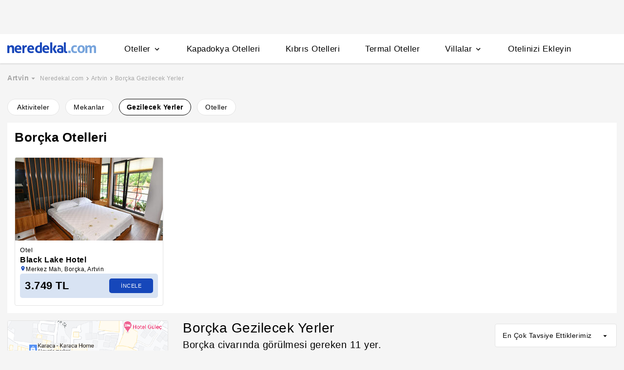

--- FILE ---
content_type: text/html
request_url: https://www.neredekal.com/mekan/borcka-gezilecek-yerler-tarihi-mekanlar/
body_size: 25331
content:
<!DOCTYPE html><html lang="tr"><head><meta charSet="utf-8"/><link rel="preload" href="https://s.neredekal.com/desktop/static/neredekal-logo.svg" as="image"/><title>Borçka Gezilecek Yerler &amp; En İyi Borçka Gezilecek Yerler</title><meta name="description" content="En popüler Borçka gezilecek yerleri bu sayfada. 2024 Borçka gezilecek yerleri incelemeye başla, en iyi Borçka gezilecek yerleri ve tarihi mekanları keşfet."/><meta name="robots" content="index,follow"/><meta name="viewport" content="width=device-width, initial-scale=1, user-scalable=no"/><meta http-equiv="X-UA-Compatible" content="IE=edge"/><link rel="shortcut icon" href="/static/favicon.ico"/><link rel="preload" href="https://i.neredekal.com/i/neredekal/75/388x219/60679235d9525972654b7969" as="image"/><link rel="preload" href="https://i.neredekal.com/i/neredekal/75/388x219/606794c9f94aa712a9063d3e" as="image"/><link rel="preload" href="https://i.neredekal.com/i/neredekal/75/388x219/606850bf5543bef768aea225" as="image"/><link rel="preload" href="https://i.neredekal.com/i/neredekal/75/388x219/60686c17c3025571c564d427" as="image"/><link rel="preload" href="https://s.neredekal.com/desktop/static/neredekal-logo.svg" as="image"/><link rel="apple-touch-icon" href="/static/apple-touch-icon.png"/><link rel="icon" href="/static/favicon.ico"/><link rel="dns-prefetch" href="//i.neredekal.com"/><link rel="dns-prefetch" href="//s.neredekal.com"/><link rel="dns-prefetch" href="//www.googletagmanager.com"/><link rel="dns-prefetch" href="//www.google-analytics.com"/><link rel="dns-prefetch" href="//connect.facebook.net"/><link rel="dns-prefetch" href="//googleads.g.doubleclick.net"/><link rel="preconnect" href="//i.neredekal.com"/><link rel="preconnect" href="//s.neredekal.com"/><link rel="preconnect" href="//www.googletagmanager.com"/><link rel="preconnect" href="//www.google-analytics.com"/><link rel="preconnect" href="//www.googletagmanager.com"/><link rel="preconnect" href="//www.google-analytics.com"/><link rel="dns-prefetch" href="//maps.googleapis.com"/><link rel="dns-prefetch" href="//maps.gstatic.com"/><link rel="dns-prefetch" href="//mts0.googleapis.com"/><link rel="dns-prefetch" href="//mts1.googleapis.com"/><meta property="og:url" content="https://www.neredekal.com/mekan/borcka-gezilecek-yerler-tarihi-mekanlar/"/><meta property="og:type" content="website"/><meta property="og:title" content="Borçka Gezilecek Yerler &amp; En İyi Borçka Gezilecek Yerler"/><meta property="og:description" content="En popüler Borçka gezilecek yerleri bu sayfada. 2024 Borçka gezilecek yerleri incelemeye başla, en iyi Borçka gezilecek yerleri ve tarihi mekanları keşfet."/><meta property="og:image" content="https://i.neredekal.com/i/neredekal/fromfile/70/0x0/static/forfb.jpg"/><meta property="og:image:alt" content="Borçka Gezilecek Yerler &amp; En İyi Borçka Gezilecek Yerler"/><meta name="og:image:width" content="800"/><meta name="og:image:height" content="600"/><meta name="twitter:card" content="summary_large_image"/><meta name="twitter:image" content="https://i.neredekal.com/i/neredekal/fromfile/70/0x0/static/forfb.jpg"/><meta name="twitter:image:alt" content="Borçka Gezilecek Yerler &amp; En İyi Borçka Gezilecek Yerler"/><meta name="twitter:description" content="En popüler Borçka gezilecek yerleri bu sayfada. 2024 Borçka gezilecek yerleri incelemeye başla, en iyi Borçka gezilecek yerleri ve tarihi mekanları keşfet."/><meta name="twitter:site" content="@neredekal"/><meta name="twitter:creator" content="@neredekal"/><meta name="twitter:url" content="https://www.neredekal.com/mekan/borcka-gezilecek-yerler-tarihi-mekanlar/"/><link rel="canonical" href="https://www.neredekal.com/mekan/borcka-gezilecek-yerler-tarihi-mekanlar/"/><script type="application/ld+json">{      "@context": "https://schema.org",      "@type": "BreadcrumbList",      "itemListElement":        [{        "@type": "ListItem",        "position": 1,        "item":          {            "@id": "https://www.neredekal.com/",            "name": "Neredekal.com"          }      },{        "@type": "ListItem",        "position": 2,        "item":          {            "@id": "https://www.neredekal.com/artvin/",            "name": "Artvin"          }      },{        "@type": "ListItem",        "position": 3,        "item":          {            "@id": "https://www.neredekal.com/mekan/borcka-gezilecek-yerler-tarihi-mekanlar/",            "name": "Borçka Gezilecek Yerler "          }      }]    }</script><script type="application/ld+json">{      "@context": "https://schema.org",      "@type": "FAQPage",      "mainEntity": [{            "@type": "Question",            "name": "Borçka için gezilecek en popüler tarihi yerler nelerdir? ",            "acceptedAnswer":              {                "@type": "answer",                "text": "Borçka için gezilecek en popüler tarihi yerler : Muratlı Camii, Borçka konumundaki tüm seçenekleri incelemek için web sitemizi detaylı inceleyebilirsiniz."              }          },{            "@type": "Question",            "name": "Borçka için gezilecek ailelere uygun turistik yerler nelerdir? ",            "acceptedAnswer":              {                "@type": "answer",                "text": "Borçka için gezilecek ailelere uygun turistik yerler : Maral Şelalesi, Camili Köyü Merkez Camii, Maralköy İremit Camii, Borçka konumundaki tüm seçenekleri incelemek için web sitemizi detaylı inceleyebilirsiniz."              }          },{            "@type": "Question",            "name": "Borçka için gezilecek ücretsiz yerler nelerdir? ",            "acceptedAnswer":              {                "@type": "answer",                "text": "Borçka için gezilecek ücretsiz yerler : Maral Şelalesi, İbrikli Kilisesi, Camili Gorgit Tabiatı Koruma Alanı, Borçka konumundaki tüm seçenekleri incelemek için web sitemizi detaylı inceleyebilirsiniz."              }          },{            "@type": "Question",            "name": "Borçka için gezilecek kalabalık gruplara yerler nelerdir? ",            "acceptedAnswer":              {                "@type": "answer",                "text": "Borçka için gezilecek kalabalık gruplara yerler : Maral Şelalesi, Camili Gorgit Tabiatı Koruma Alanı, Macahel, Borçka konumundaki tüm seçenekleri incelemek için web sitemizi detaylı inceleyebilirsiniz."              }          },{            "@type": "Question",            "name": "Borçka için gezilecek yerler nelerdir? ",            "acceptedAnswer":              {                "@type": "answer",                "text": "Borçka için gezilecek yerler : Maral Şelalesi, İbrikli Kilisesi, Camili Gorgit Tabiatı Koruma Alanı, Borçka konumundaki tüm seçenekleri incelemek için web sitemizi detaylı inceleyebilirsiniz."              }          }]  }</script><script>history.scrollRestoration = "manual"</script><meta name="next-head-count" content="50"/><script type="text/javascript"></script><link rel="preload" href="https://s.neredekal.com/desktop/_next/static/css/d143484b118bfc33.css" as="style"/><link rel="stylesheet" href="https://s.neredekal.com/desktop/_next/static/css/d143484b118bfc33.css" data-n-p=""/><noscript data-n-css=""></noscript><script defer="" nomodule="" src="https://s.neredekal.com/desktop/_next/static/chunks/polyfills-42372ed130431b0a.js"></script><script src="https://s.neredekal.com/desktop/_next/static/chunks/webpack-e5df490515f965a1.js" defer=""></script><script src="https://s.neredekal.com/desktop/_next/static/chunks/framework-3bc9684f49160ebb.js" defer=""></script><script src="https://s.neredekal.com/desktop/_next/static/chunks/main-5da1c39d414a3f93.js" defer=""></script><script src="https://s.neredekal.com/desktop/_next/static/chunks/pages/_app-39cc14156ce198a8.js" defer=""></script><script src="https://s.neredekal.com/desktop/_next/static/chunks/9476-20852dd8272f61fe.js" defer=""></script><script src="https://s.neredekal.com/desktop/_next/static/chunks/4473-3be0eb9e31b19ad4.js" defer=""></script><script src="https://s.neredekal.com/desktop/_next/static/chunks/7285-16249bb9239f993b.js" defer=""></script><script src="https://s.neredekal.com/desktop/_next/static/chunks/2613-9ab32533f622b300.js" defer=""></script><script src="https://s.neredekal.com/desktop/_next/static/chunks/7411-d194d01a713f3dcc.js" defer=""></script><script src="https://s.neredekal.com/desktop/_next/static/chunks/7563-37e7387024eb90de.js" defer=""></script><script src="https://s.neredekal.com/desktop/_next/static/chunks/4983-2c74aa54bee7e310.js" defer=""></script><script src="https://s.neredekal.com/desktop/_next/static/chunks/1249-f512bdba6e8761ab.js" defer=""></script><script src="https://s.neredekal.com/desktop/_next/static/chunks/5418-317da413a90a46be.js" defer=""></script><script src="https://s.neredekal.com/desktop/_next/static/chunks/9505-4670e18a5c644bbe.js" defer=""></script><script src="https://s.neredekal.com/desktop/_next/static/chunks/pages/poi-list-b590b30ad32f1439.js" defer=""></script><script src="https://s.neredekal.com/desktop/_next/static/oayIWtqZV0z3Lf52854LD/_buildManifest.js" defer=""></script><script src="https://s.neredekal.com/desktop/_next/static/oayIWtqZV0z3Lf52854LD/_ssgManifest.js" defer=""></script><style data-emotion="css gh4nco roynbj 1g8nv92 1pjkpap 6lxsf3 sncxrr 1o7jjti ed90cg 1bxmm8e 7epa04 1qru1qd 1h44t32 8jah14 x5kxwt 1eji3cn xjmv5z 1seux6j x9m4b2 172j8a1 1g6ajnz 14tuenj tdp3ba 2vliah 13bbgv3 o1rlh6 1fe7rfd 281kbe 1mu5rs1 ala8ul 1w3i4mr cxe5rb nsljls 19pu3o8 f5q071 12pdfe3 1ycmh53 1ez50wz 1e9t6ua 1y5zaps d2vaeh 1xzfjsi 1smfboa ghqgb1 1gh1gyc 36wvhe iu2scw 1qp22di 10dqmpr 18yaiqa 1jo1mbj 1hf2yc1 uo8nqn 1g7d3sy 1v14nbb desmj 1q60i1b wpu6xi 2nqnxi 1jddpuz 1qqwuhv ff0d37 c6qiae invogy ngay20 vujz8e 14uw69j 4zpyyi ojlxj2 2qxrmg 9334i9 1wh6dco kdvfw2 u2fjzv 185u68t 1f7h3o4 uz7gs6 1cykxgh 1q6wxj9 1vbecza 15jcaac lbeapv eb79u9 qx9cgk 15wahgi 1vbce3k ars58w l7mlup iikcme 1vcw7rt eon1de taq9v4 10drs24 15au6n4 1i1sccy 1hp6neg 1mj4dvc cp1mba 3jaadn 1w3zuwz 11i1ojl 1vd7o05 tmuilk w7dq5g 2nhqpy q6wckv dnb3wx 1e4ni45 10v55ah 153n6p5 mjup8u 1f01q6v qf3cik 1rcn0r7 1ia0ox9 hd18np zyf4is he38tn 78crom yudkde 1amcnnm 4upi3h 1vm97r8 1xrmqon 9ifu9z 19s0ilc 10ml7i2 1somsfw 1e424jd 7k3emz 1dcjo11 1yr2r95 1pqu2pa l2aw59 dqous4 9rryip x77zs8 k7bsj0 fpai9g 1ximdmd rblpwu 1m42zp1 1gpj92a 1yz8pnb 1npifgl 1yz8nk1 1h15lcg qdzi58 ykob16 l19xgd 4xmgnh n1alq5 su4boq un1vne 1gu7xny 1ur1m3l 1jdscvr 1n0x958 m5x6tr s77p1h 8cghz7 8kf3f4 alo711 1a26s4p 1tgbapn 5o8w29 oh679q rmjatw ln2szf 406p24 1j0pfqj toc5gz 17p0p9c nfcgpl jxagkx x5t2c 1s0rsro bhyvra 1brv056 11yocfx wk9dyg 10ak7el 1balwu8 1atcv60 1uk6yxd 1ldrsly u76ex2 1alc5w1 pu1ofg 1w38cp3">*{box-sizing:border-box;-webkit-tap-highlight-color:rgba(255,255,255,0);}@media (max-width:768px){html,body{overflow-x:scroll !important;-webkit-overflow-scrolling:touch;min-width:768px;width:100%;}}html,body{-webkit-overflow-scrolling:touch;background:#f5f5f5;margin:0;min-height:100%;overflow-x:hidden;font-family:Inter,Roboto,Helvetica,Arial,sans-serif;;    font-size:16px;letter-spacing:0.5px;color:black;}@keyframes wave-squares{0%{background-position:-468px 0;}100%{background-position:468px 0;}};.rc-slider-track{background-color:#1647ba;}.rc-slider-handle{height:12px;width:12px;margin-top:-10px;box-shadow:0 1px 4px 0 rgba(0,0,0,0.2);border:solid 1px #1647ba;background-color:white;}.rc-slider-handle-1{margin-left:6px;}.rc-slider-rail{background-color:#e3e3e3;}.rc-slider-tooltip{-webkit-tap-highlight-color:#1647ba;}.rc-slider-tooltip-inner{background-color:#1647ba;padding:8px 15px;height:30px;font-size:11px;font-weight:bold;line-height:unset;white-space:nowrap;position:absolute;z-index:150;}.rc-range-tooltip-arrow{background-color:#1647ba;}.carousel.carousel-slider .control-arrow,.carousel .control-arrow{-webkit-transition:all 0.25s ease-in;transition:all 0.25s ease-in;opacity:0.4;filter:alpha(opacity=40);position:absolute;z-index:2;top:20px;background:none;border:0;font-size:32px;cursor:pointer;}.carousel .control-arrow:focus,.carousel .control-arrow:hover{opacity:1;filter:alpha(opacity=100);}.carousel.carousel-slider .control-arrow:before,.carousel .control-arrow:before{margin:0 5px;display:inline-block;border-top:8px solid transparent;border-bottom:8px solid transparent;content:"";}.carousel .control-disabled.control-arrow{opacity:0;filter:alpha(opacity=0);cursor:inherit;display:none;}.carousel .control-prev.control-arrow{left:0;}.carousel .control-prev.control-arrow:before{border-right:8px solid #fff;}.carousel .control-next.control-arrow{right:0;}.carousel .control-next.control-arrow:before{border-left:8px solid #fff;}.carousel-root{outline:none;}.carousel{position:relative;width:100%;}.carousel *{-webkit-box-sizing:border-box;-moz-box-sizing:border-box;box-sizing:border-box;}.carousel img{width:100%;display:inline-block;pointer-events:none;}.carousel .carousel{position:relative;}.carousel .control-arrow{outline:0;border:0;background:none;top:50%;margin-top:-13px;font-size:18px;}.carousel .thumbs-wrapper{margin:20px;overflow:hidden;}.carousel .thumbs{-webkit-transition:all 0.15s ease-in;transition:all 0.15s ease-in;-webkit-transform:translateZ(0);transform:translateZ(0);position:relative;list-style:none;white-space:nowrap;}.carousel .thumb{-webkit-transition:border 0.15s ease-in;transition:border 0.15s ease-in;display:inline-block;margin-right:6px;white-space:nowrap;overflow:hidden;border:3px solid #fff;padding:2px;}.carousel .thumb:focus{border:3px solid #ccc;outline:none;}.carousel .thumb.selected,.carousel .thumb:hover{border:3px solid #333;}.carousel .thumb img{vertical-align:top;}.carousel.carousel-slider{position:relative;margin:0;overflow:hidden;}.carousel.carousel-slider .control-arrow{top:0;color:#fff;font-size:26px;bottom:0;margin-top:0;padding:5px;}.carousel.carousel-slider .control-arrow:hover{background:rgba(0,0,0,0.2);}.carousel .slider-wrapper{overflow:hidden;margin:auto;width:100%;-webkit-transition:height 0.15s ease-in;transition:height 0.15s ease-in;}.carousel .slider-wrapper.axis-horizontal .slider{-ms-box-orient:horizontal;display:-moz-box;display:-moz-flex;display:-webkit-flex;display:flex;}.carousel .slider-wrapper.axis-horizontal .slider .slide{-webkit-flex-direction:column;-moz-box-orient:vertical;-moz-box-direction:normal;flex-direction:column;-webkit-flex-flow:column;flex-flow:column;}.carousel .slider-wrapper.axis-vertical{-ms-box-orient:horizontal;display:-moz-box;display:-moz-flex;display:-webkit-flex;display:flex;}.carousel .slider-wrapper.axis-vertical .slider{-webkit-flex-direction:column;-moz-box-orient:vertical;-moz-box-direction:normal;flex-direction:column;}.carousel .slider{margin:0;padding:0;position:relative;list-style:none;width:100%;}.carousel .slider.animated{-webkit-transition:all 0.35s ease-in-out;transition:all 0.35s ease-in-out;}.carousel .slide{min-width:100%;margin:0;position:relative;text-align:center;}.carousel .slide img{width:100%;vertical-align:top;border:0;}.carousel .slide iframe{display:inline-block;width:-webkit-calc(100% - 80px);width:calc(100% - 80px);margin:0 40px 40px;border:0;}.carousel .slide .legend{-webkit-transition:all 0.5s ease-in-out;transition:all 0.5s ease-in-out;position:absolute;bottom:40px;left:50%;margin-left:-45%;width:90%;border-radius:10px;background:#000;color:#fff;padding:10px;font-size:12px;text-align:center;opacity:0.25;-webkit-transition:opacity 0.35s ease-in-out;transition:opacity 0.35s ease-in-out;}.carousel .control-dots{position:absolute;bottom:0;margin:10px 0;padding:0;text-align:center;width:100%;z-index:1;}@media (min-width:960px){.carousel .control-dots{bottom:0;}}.carousel .control-dots .dot{-webkit-transition:opacity 0.25s ease-in;transition:opacity 0.25s ease-in;opacity:0.3;filter:alpha(opacity=30);-webkit-box-shadow:1px 1px 2px rgba(0,0,0,0.9);box-shadow:1px 1px 2px rgba(0,0,0,0.9);background:#fff;border-radius:50%;width:8px;height:8px;cursor:pointer;display:inline-block;margin:0 8px;}.carousel .control-dots .dot.selected,.carousel .control-dots .dot:hover{opacity:1;filter:alpha(opacity=100);}.carousel .carousel-status{position:absolute;top:0;right:0;padding:5px;font-size:10px;text-shadow:1px 1px 1px rgba(0,0,0,0.9);color:#fff;}.carousel:hover .slide .legend{opacity:1;}.advanced-slider .carousel .carousel-status{text-shadow:0.3px 0.5px 0.3px #000000;}.advanced-slider .carousel.carousel-slider{height:450px;}@media (min-width:1441px){.advanced-slider .carousel.carousel-slider{height:585px;}}.advance-slider-item-wrapper{position:relative;}.advance-slider-item-wrapper:before{content:" ";position:absolute;background:linear-gradient(180deg,rgb(255 255 255 / 0%) 0%,rgb(0 0 6 / 30%) 100%);width:100%;height:80px;z-index:1;bottom:0;}.errorWrapper{background:url("https://s.neredekal.com/desktop/static/404-background.png") fixed no-repeat bottom center      #d8eaf9;text-align:center;height:100vh;padding-top:25px;}@-webkit-keyframes animation-b7n1on{0%{-webkit-transform:rotate(0deg);-moz-transform:rotate(0deg);-ms-transform:rotate(0deg);transform:rotate(0deg);}100%{-webkit-transform:rotate(360deg);-moz-transform:rotate(360deg);-ms-transform:rotate(360deg);transform:rotate(360deg);}}@keyframes animation-b7n1on{0%{-webkit-transform:rotate(0deg);-moz-transform:rotate(0deg);-ms-transform:rotate(0deg);transform:rotate(0deg);}100%{-webkit-transform:rotate(360deg);-moz-transform:rotate(360deg);-ms-transform:rotate(360deg);transform:rotate(360deg);}}@-webkit-keyframes animation-1velia8{0%{opacity:1;}30%{opacity:1;}100%{opacity:0;}}@keyframes animation-1velia8{0%{opacity:1;}30%{opacity:1;}100%{opacity:0;}}.css-gh4nco{box-sizing:border-box;width:100%;display:-webkit-box;display:-webkit-flex;display:-ms-flexbox;display:flex;-webkit-box-pack:center;-ms-flex-pack:center;-webkit-justify-content:center;justify-content:center;box-sizing:border-box;padding:10px 0;min-height:70px;}.css-roynbj{box-sizing:border-box;}.css-1g8nv92{box-sizing:border-box;-webkit-box-pack:center;-ms-flex-pack:center;-webkit-justify-content:center;justify-content:center;display:-webkit-box;display:-webkit-flex;display:-ms-flexbox;display:flex;height:auto;overflow:hidden;margin:0 auto;z-index:0;height:50px;}.css-1pjkpap{box-sizing:border-box;width:100%;-webkit-box-pack:justify;-webkit-justify-content:space-between;justify-content:space-between;-webkit-align-items:center;-webkit-box-align:center;-ms-flex-align:center;align-items:center;display:-webkit-box;display:-webkit-flex;display:-ms-flexbox;display:flex;padding:0px 15px;height:60px;box-shadow:0 2px 2px 0 rgba(0,0,0,0.1);background-color:white;z-index:101;position:relative;}@media (max-width: 1024px){.css-1pjkpap{height:40px;padding:0px 38px;}}.css-6lxsf3{box-sizing:border-box;width:100%;-webkit-align-items:stretch;-webkit-box-align:stretch;-ms-flex-align:stretch;align-items:stretch;-webkit-box-pack:justify;-webkit-justify-content:space-between;justify-content:space-between;display:-webkit-box;display:-webkit-flex;display:-ms-flexbox;display:flex;max-width:1440px;margin:auto;height:100%;overflow-y:hidden;overflow-x:hidden;overflow-y:unset;overflow-x:unset;}.css-sncxrr{box-sizing:border-box;display:-webkit-box;display:-webkit-flex;display:-ms-flexbox;display:flex;}.css-1o7jjti{box-sizing:border-box;-webkit-align-items:center;-webkit-box-align:center;-ms-flex-align:center;align-items:center;display:-webkit-box;display:-webkit-flex;display:-ms-flexbox;display:flex;margin-top:-5px;}@media (max-width: 1024px){.css-1o7jjti{margin-top:-3px;}}.css-ed90cg{font-size:13px;color:black;-webkit-text-decoration:none;text-decoration:none;cursor:pointer;}@media (max-width: 1024px){.css-ed90cg{font-size:12px;}}.css-ed90cg:hover{-webkit-text-decoration:underline;text-decoration:underline;}.css-1bxmm8e{box-sizing:border-box;width:182px;height:22px;position:relative;}@media (max-width: 1024px){.css-1bxmm8e{width:113px;height:14px;}}.css-7epa04{width:100%;height:100%;object-fit:fill;min-height:auto;padding-top:auto;padding-bottom:auto;margin-left:0;margin-top:0;}.css-1qru1qd{box-sizing:border-box;-webkit-align-items:stretch;-webkit-box-align:stretch;-ms-flex-align:stretch;align-items:stretch;display:-webkit-box;display:-webkit-flex;display:-ms-flexbox;display:flex;padding-left:58px;-webkit-align-items:stretch;-webkit-box-align:stretch;-ms-flex-align:stretch;align-items:stretch;margin-bottom:-2px;}@media (max-width: 1024px){.css-1qru1qd{padding-left:26px;}}.css-1h44t32{box-sizing:border-box;display:-webkit-box;display:-webkit-flex;display:-ms-flexbox;display:flex;position:relative;cursor:pointer;}.css-1h44t32:not(:last-of-type){margin-right:52px;}@media (max-width: 1024px){.css-1h44t32:not(:last-of-type){margin-right:17px;}}.css-1h44t32:after{content:" ";width:0%;height:4px;left:50%;-webkit-transform:translateX(-50%);-moz-transform:translateX(-50%);-ms-transform:translateX(-50%);transform:translateX(-50%);background-color:#1647ba;position:absolute;bottom:2px;-webkit-transition:all 0.2s ease-in-out;transition:all 0.2s ease-in-out;}.css-1h44t32:hover:after{padding-right:50%;padding-left:50%;}@media (max-width: 1024px){.css-1h44t32:after{height:2px;}.css-1h44t32:hover:after{padding:0!important;}}.css-8jah14{box-sizing:border-box;-webkit-align-items:center;-webkit-box-align:center;-ms-flex-align:center;align-items:center;display:-webkit-box;display:-webkit-flex;display:-ms-flexbox;display:flex;}.css-x5kxwt{box-sizing:border-box;font-weight:500;white-space:normal;font-size:17px;}@media (max-width: 1024px){.css-x5kxwt{font-size:12px;}}.css-1eji3cn{margin-left:4px;-webkit-transition:all 0.3s ease;transition:all 0.3s ease;-webkit-transform:rotate(90deg);-moz-transform:rotate(90deg);-ms-transform:rotate(90deg);transform:rotate(90deg);width:18px;height:18px;}@media (max-width: 1024px){.css-1eji3cn{margin-left:1px;width:16px;height:16px;}}.css-xjmv5z{box-sizing:border-box;position:absolute;background-color:white;z-index:300;top:60px;border-radius:4px;box-shadow:0 2px 10px 0 rgba(0,0,0,0.18);border:1px solid #eaeaea;-webkit-transition:all 0.3s ease;transition:all 0.3s ease;left:0;opacity:0;visibility:hidden;}@media (max-width:1438px){.css-xjmv5z{left:0;}}@media (max-width: 1024px){.css-xjmv5z{top:40px;}}.css-1seux6j{box-sizing:border-box;display:-webkit-box;display:-webkit-flex;display:-ms-flexbox;display:flex;padding:25px;width:100%;}@media (max-width: 1024px){.css-1seux6j{padding:20px;}}.css-x9m4b2{box-sizing:border-box;width:100%;display:-webkit-box;display:-webkit-flex;display:-ms-flexbox;display:flex;}.css-172j8a1{box-sizing:border-box;display:-webkit-box;display:-webkit-flex;display:-ms-flexbox;display:flex;-webkit-flex-direction:column;-ms-flex-direction:column;flex-direction:column;white-space:nowrap;}.css-172j8a1+.css-172j8a1{padding-left:50px;}@media (max-width: 1024px){.css-172j8a1+.css-172j8a1{padding-left:40px;}}.css-1g6ajnz{font-size:13px;color:black;-webkit-text-decoration:none;text-decoration:none;cursor:pointer;display:-webkit-box;display:-webkit-flex;display:-ms-flexbox;display:flex;-webkit-text-decoration:none;text-decoration:none;}@media (max-width: 1024px){.css-1g6ajnz{font-size:12px;}}.css-1g6ajnz:hover{-webkit-text-decoration:underline;text-decoration:underline;}.css-1g6ajnz div span{font-size:13px!important;}@media (max-width: 1024px){.css-1g6ajnz div span{font-size:12px!important;}}.css-1g6ajnz div strong{font-size:15px!important;}.css-1g6ajnz div strong span{font-size:15px!important;}@media (max-width: 1024px){.css-1g6ajnz div strong span{font-size:12px!important;}}@media (max-width: 1024px){.css-1g6ajnz div strong{font-size:12px!important;}}.css-1g6ajnz+.css-1g6ajnz div strong{margin-top:10px;display:-webkit-inline-box;display:-webkit-inline-flex;display:-ms-inline-flexbox;display:inline-flex;}.css-1g6ajnz:not(:last-child){margin-bottom:10px;}.css-1g6ajnz:hover{color:#1647ba;-webkit-text-decoration:none;text-decoration:none;}.css-14tuenj{font-size:13px;color:black;-webkit-text-decoration:none;text-decoration:none;cursor:pointer;font-size:17px;}@media (max-width: 1024px){.css-14tuenj{font-size:12px;}}.css-14tuenj:hover{-webkit-text-decoration:underline;text-decoration:underline;}@media (max-width: 1024px){.css-14tuenj{font-size:12px;}}.css-14tuenj:hover{-webkit-text-decoration:none;text-decoration:none;}.css-tdp3ba{box-sizing:border-box;font-weight:500;white-space:normal;}.css-2vliah{box-sizing:border-box;position:absolute;background-color:white;z-index:300;top:60px;border-radius:4px;box-shadow:0 2px 10px 0 rgba(0,0,0,0.18);border:1px solid #eaeaea;-webkit-transition:all 0.3s ease;transition:all 0.3s ease;left:-320px;opacity:0;visibility:hidden;}@media (max-width:1438px){.css-2vliah{left:-500px;}}@media (max-width: 1024px){.css-2vliah{top:40px;}}.css-13bbgv3{font-size:13px!important;}.css-13bbgv3 span{font-size:13px!important;}.css-13bbgv3 strong{font-size:15px!important;}@media (max-width: 1024px){.css-13bbgv3 strong{font-size:12px!important;}}.css-13bbgv3+.css-13bbgv3 span strong{margin-top:10px;display:-webkit-inline-box;display:-webkit-inline-flex;display:-ms-inline-flexbox;display:inline-flex;}.css-13bbgv3:not(:last-child){margin-bottom:10px;}.css-13bbgv3 span strong{font-size:15px!important;}@media (max-width: 1024px){.css-13bbgv3 span strong{font-size:12px!important;}}.css-13bbgv3 strong span{font-size:15px!important;}@media (max-width: 1024px){.css-13bbgv3 strong span{font-size:12px!important;}}.css-13bbgv3:hover{-webkit-text-decoration:none;text-decoration:none;cursor:default;}.css-o1rlh6{box-sizing:border-box;width:100%;padding:20px 15px;position:relative;padding:22px 0;margin:0 15px;}@media (max-width: 1024px){.css-o1rlh6{padding:17px 0;}}.css-1fe7rfd{box-sizing:border-box;display:none;position:absolute;z-index:100;width:100%;border-radius:4px;box-shadow:0 1px 13px 1px rgba(0,0,0,0.22);background-color:white;padding:16px 12px 20px 12px;line-height:2.5;top:45px;left:-15px;width:250px;max-height:250px;overflow-y:auto;}.css-281kbe{box-sizing:border-box;-webkit-flex-direction:column;-ms-flex-direction:column;flex-direction:column;display:-webkit-box;display:-webkit-flex;display:-ms-flexbox;display:flex;}.css-1mu5rs1{box-sizing:border-box;padding:0px 15px;padding-bottom:15px;overflow-x:auto;margin-left:-15px;margin-right:-15px;margin-bottom:-15px;display:-webkit-box;display:-webkit-flex;display:-ms-flexbox;display:flex;padding:2px 0 0 0;}.css-ala8ul{box-sizing:border-box;display:-webkit-box;display:-webkit-flex;display:-ms-flexbox;display:flex;margin-top:-2px;}.css-1w3i4mr{box-sizing:border-box;color:#a5a5a5;font-weight:600;white-space:normal;font-size:14px;white-space:nowrap;cursor:pointer;}@media (max-width: 1024px){.css-1w3i4mr{font-size:14px;}}.css-cxe5rb{box-sizing:border-box;margin-right:5px;-webkit-align-items:center;-webkit-box-align:center;-ms-flex-align:center;align-items:center;}.css-nsljls{box-sizing:border-box;display:-webkit-box;display:-webkit-flex;display:-ms-flexbox;display:flex;}.css-19pu3o8{font-size:13px;color:black;-webkit-text-decoration:none;text-decoration:none;cursor:pointer;font-size:12px;white-space:nowrap;cursor:pointer;font-weight:normal;color:#a5a5a5;}@media (max-width: 1024px){.css-19pu3o8{font-size:12px;}}.css-19pu3o8:hover{-webkit-text-decoration:underline;text-decoration:underline;}@media (max-width: 1024px){.css-19pu3o8{font-size:11px;}}.css-f5q071{box-sizing:border-box;color:#a5a5a5;font-weight:normal;white-space:normal;font-size:12px;white-space:nowrap;}@media (max-width: 1024px){.css-f5q071{font-size:11px;}}.css-12pdfe3{box-sizing:border-box;-webkit-align-items:center;-webkit-box-align:center;-ms-flex-align:center;align-items:center;-webkit-box-pack:start;-ms-flex-pack:start;-webkit-justify-content:start;justify-content:start;display:-webkit-box;display:-webkit-flex;display:-ms-flexbox;display:flex;cursor:pointer;}.css-1ycmh53{box-sizing:border-box;padding-left:6px;padding-right:6px;color:#e24a4a;}.css-1ez50wz{box-sizing:border-box;font-size:15px;font-weight:600;white-space:normal;}.css-1e9t6ua{box-sizing:border-box;position:relative;}.css-1y5zaps{box-sizing:border-box;margin-top:15px;width:100%;padding:20px 15px;background-color:white;border-radius:4px;border:1px solid #e3e3e3;padding:25px;}@media (max-width: 1024px){.css-1y5zaps{padding:20px 38px;}}@media (max-width: 1024px){.css-1y5zaps{padding:20px;}}.css-d2vaeh{box-sizing:border-box;border-radius:4px;overflow:hidden;cursor:pointer;text-align:center;background-color:white;border-radius:4px;border:1px solid #e3e3e3;}.css-1xzfjsi{width:100%;height:100%;object-fit:cover;min-height:auto;padding-top:auto;padding-bottom:auto;margin-left:0;margin-top:0;}.css-1smfboa{box-sizing:border-box;-webkit-align-items:center;-webkit-box-align:center;-ms-flex-align:center;align-items:center;-webkit-box-pack:center;-ms-flex-pack:center;-webkit-justify-content:center;justify-content:center;margin-top:16px;padding-bottom:11px;display:-webkit-box;display:-webkit-flex;display:-ms-flexbox;display:flex;}.css-ghqgb1{box-sizing:border-box;width:100%;}.css-1gh1gyc{box-sizing:border-box;position:absolute;display:-webkit-box;display:-webkit-flex;display:-ms-flexbox;display:flex;width:40px;height:40px;background-color:white;-webkit-box-pack:center;-ms-flex-pack:center;-webkit-justify-content:center;justify-content:center;-webkit-align-items:center;-webkit-box-align:center;-ms-flex-align:center;align-items:center;box-shadow:0 1px 4px 1px rgba(178,178,178,0.35);top:50%;-webkit-transform:translate(0,-50%);-moz-transform:translate(0,-50%);-ms-transform:translate(0,-50%);transform:translate(0,-50%);border-radius:100%;z-index:5;cursor:pointer;right:16px;}.css-1gh1gyc:hover{background-color:#e3e3e3;}@media (max-width: 1024px){.css-1gh1gyc{width:30px;height:30px;}.css-1gh1gyc svg{width:18px;height:18px;}}.css-36wvhe{box-sizing:border-box;display:-webkit-box;display:-webkit-flex;display:-ms-flexbox;display:flex;position:relative;overflow-x:hidden;overflow:visible;white-space:nowrap;-webkit-transition:0.5s all ease-in-out;transition:0.5s all ease-in-out;-webkit-transform:translate(-0px,0px);-moz-transform:translate(-0px,0px);-ms-transform:translate(-0px,0px);transform:translate(-0px,0px);}.css-iu2scw{box-sizing:border-box;position:absolute;display:-webkit-box;display:-webkit-flex;display:-ms-flexbox;display:flex;width:40px;height:40px;background-color:white;-webkit-box-pack:center;-ms-flex-pack:center;-webkit-justify-content:center;justify-content:center;-webkit-align-items:center;-webkit-box-align:center;-ms-flex-align:center;align-items:center;box-shadow:0 1px 4px 1px rgba(178,178,178,0.35);top:50%;-webkit-transform:translate(0,-50%);-moz-transform:translate(0,-50%);-ms-transform:translate(0,-50%);transform:translate(0,-50%);border-radius:100%;z-index:5;cursor:pointer;right:16px;width:30px;height:30px;background-color:#00000070;}.css-iu2scw:hover{background-color:#e3e3e3;}@media (max-width: 1024px){.css-iu2scw{width:30px;height:30px;}.css-iu2scw svg{width:18px;height:18px;}}.css-iu2scw:hover{background-color:#0000005E;}.css-1qp22di{box-sizing:border-box;-webkit-flex-direction:column;-ms-flex-direction:column;flex-direction:column;display:-webkit-box;display:-webkit-flex;display:-ms-flexbox;display:flex;position:relative;min-height:100%;}.css-10dqmpr{box-sizing:border-box;min-height:20px;display:-webkit-box;display:-webkit-flex;display:-ms-flexbox;display:flex;}.css-18yaiqa{box-sizing:border-box;font-size:13px;white-space:normal;line-height:20px;}.css-1jo1mbj{box-sizing:border-box;white-space:normal;white-space:nowrap;overflow:hidden;text-overflow:ellipsis;max-lines:1;font-size:12px;font-weight:400;}.css-1hf2yc1{height:30px;border-radius:5px;min-width:105px;cursor:pointer;background-color:#1647ba;border:none;outline-width:0;font-size:14px;padding:0 6px;}@media (max-width: 1024px){.css-1hf2yc1{min-width:88px;}}@media (max-width: 1366px){.css-1hf2yc1{min-width:90px;}}.css-uo8nqn{box-sizing:border-box;display:-webkit-box;display:-webkit-flex;display:-ms-flexbox;display:flex;font-family:Inter,Roboto,Helvetica,Arial,sans-serif;-webkit-box-pack:center;-ms-flex-pack:center;-webkit-justify-content:center;justify-content:center;color:white;font-weight:600;font-size:12px;letter-spacing:0.5px;position:relative;}@media (max-width: 1024px){.css-uo8nqn{font-size:11px;}}.css-1g7d3sy{box-sizing:border-box;display:-webkit-box;display:-webkit-flex;display:-ms-flexbox;display:flex;-webkit-box-pack:center;-ms-flex-pack:center;-webkit-justify-content:center;justify-content:center;-webkit-align-items:center;-webkit-box-align:center;-ms-flex-align:center;align-items:center;width:100%;}.css-1v14nbb{box-sizing:border-box;white-space:normal;font-family:Inter,Roboto,Helvetica,Arial,sans-serif;font-size:12px;font-weight:500;line-height:15px;color:white;}@media (max-width: 1024px){.css-1v14nbb{font-size:11px;}}@media (max-width: 1366px){.css-1v14nbb{font-size:11px;}}.css-desmj{box-sizing:border-box;position:absolute;}.css-1q60i1b{width:100%;height:100%;object-fit:cover;min-height:auto;padding-top:auto;padding-bottom:auto;margin-left:0;margin-top:0;}.css-wpu6xi{box-sizing:border-box;padding:0px 15px 0px 15px;margin-top:15px;}@media (max-width: 1024px){.css-wpu6xi{padding-left:0px;padding-right:0px;}}.css-2nqnxi{box-sizing:border-box;width:100%;padding:20px 15px;max-width:1440px;margin:auto;height:100%;overflow-y:hidden;overflow-x:hidden;padding:25px 25px 34px 25px;margin-bottom:15px;background-color:white;border:solid 0.5px #e3e3e3;border-top:0;}@media (max-width: 1024px){.css-2nqnxi{margin-bottom:0;padding-left:38px;padding-right:38px;border:0;}}.css-1jddpuz{box-sizing:border-box;display:-webkit-box;display:-webkit-flex;display:-ms-flexbox;display:flex;}@media (max-width: 1024px){.css-1jddpuz{-webkit-flex-direction:column;-ms-flex-direction:column;flex-direction:column;}}.css-1qqwuhv{box-sizing:border-box;-webkit-flex-direction:column;-ms-flex-direction:column;flex-direction:column;display:-webkit-box;display:-webkit-flex;display:-ms-flexbox;display:flex;width:60%;-webkit-flex-shrink:0;-ms-flex-negative:0;flex-shrink:0;padding-bottom:20px;margin-bottom:-8px;}@media (max-width: 1024px){.css-1qqwuhv{width:100%;}}.css-ff0d37{box-sizing:border-box;font-size:14px;font-weight:600;white-space:normal;}.css-c6qiae{margin:12px 0 0 0;display:-webkit-box;display:-webkit-flex;display:-ms-flexbox;display:flex;}.css-invogy{width:33.3%;display:inline-block;padding:0;margin:0;}.css-invogy li{list-style:none;margin-bottom:8px;}.css-invogy li a{font-size:12px;color:black;-webkit-text-decoration:none;text-decoration:none;}.css-invogy li a:hover{-webkit-text-decoration:underline;text-decoration:underline;}.css-ngay20{box-sizing:border-box;display:-webkit-box;display:-webkit-flex;display:-ms-flexbox;display:flex;-webkit-flex-direction:column;-ms-flex-direction:column;flex-direction:column;width:100%;}@media (max-width: 1024px){.css-ngay20{-webkit-flex-direction:row;-ms-flex-direction:row;flex-direction:row;}}.css-vujz8e{box-sizing:border-box;display:-webkit-box;display:-webkit-flex;display:-ms-flexbox;display:flex;-webkit-box-flex-wrap:wrap;-webkit-flex-wrap:wrap;-ms-flex-wrap:wrap;flex-wrap:wrap;width:100%;}@media (max-width: 1024px){.css-vujz8e{-webkit-flex-shrink:0;-ms-flex-negative:0;flex-shrink:0;width:50%;}}.css-14uw69j{box-sizing:border-box;-webkit-flex-direction:column;-ms-flex-direction:column;flex-direction:column;width:50%;display:-webkit-box;display:-webkit-flex;display:-ms-flexbox;display:flex;}.css-4zpyyi{box-sizing:border-box;margin-top:15px;}.css-ojlxj2{width:auto;display:inline-block;padding:0;margin:0;}.css-ojlxj2 li{list-style:none;margin-bottom:8px;}.css-ojlxj2 li a{font-size:12px;color:black;-webkit-text-decoration:none;text-decoration:none;}.css-ojlxj2 li a:hover{-webkit-text-decoration:underline;text-decoration:underline;}.css-2qxrmg{box-sizing:border-box;width:20%;}.css-9334i9{width:80px;height:91px;object-fit:fill;min-height:auto;padding-top:auto;padding-bottom:auto;margin-left:0;margin-top:3px;}.css-1wh6dco{box-sizing:border-box;width:25%;display:-webkit-box;display:-webkit-flex;display:-ms-flexbox;display:flex;max-height:40px;display:grid;grid-template-columns:150px 150px;}@media (max-width: 1024px){.css-1wh6dco{margin-left:20px;grid-template-columns:130px 130px;}}.css-kdvfw2{width:130px;height:40px;object-fit:fill;min-height:auto;padding-top:auto;padding-bottom:auto;margin-left:0;margin-top:0;}.css-u2fjzv{font-size:13px;color:black;-webkit-text-decoration:none;text-decoration:none;cursor:pointer;margin-left:10px;}@media (max-width: 1024px){.css-u2fjzv{font-size:12px;}}.css-u2fjzv:hover{-webkit-text-decoration:underline;text-decoration:underline;}.css-185u68t{width:135px;height:40px;object-fit:fill;min-height:auto;padding-top:3px;padding-bottom:3px;margin-left:-12px;margin-top:0;}.css-1f7h3o4{box-sizing:border-box;margin-left:35px;margin-top:20px;margin-left:0;}.css-uz7gs6{width:105px;height:40px;object-fit:fill;min-height:auto;padding-top:auto;padding-bottom:auto;margin-left:0;margin-top:-11px;}.css-1cykxgh{box-sizing:border-box;-webkit-box-pack:center;-ms-flex-pack:center;-webkit-justify-content:center;justify-content:center;-webkit-align-items:center;-webkit-box-align:center;-ms-flex-align:center;align-items:center;display:-webkit-box;display:-webkit-flex;display:-ms-flexbox;display:flex;margin-top:45px;position:relative;}.css-1q6wxj9{box-sizing:border-box;-webkit-flex:1;-ms-flex:1;flex:1;border-top:solid 0.7px #eaeaea;}.css-1vbecza{box-sizing:border-box;-webkit-align-items:center;-webkit-box-align:center;-ms-flex-align:center;align-items:center;display:-webkit-box;display:-webkit-flex;display:-ms-flexbox;display:flex;padding:0px 20px;background-color:white;}.css-15jcaac{box-sizing:border-box;font-size:12px;font-weight:600;white-space:normal;}.css-lbeapv{box-sizing:border-box;display:-webkit-box;display:-webkit-flex;display:-ms-flexbox;display:flex;padding-left:15px;z-index:2;}.css-eb79u9{font-size:13px;color:black;-webkit-text-decoration:none;text-decoration:none;cursor:pointer;z-index:2;}@media (max-width: 1024px){.css-eb79u9{font-size:12px;}}.css-eb79u9:hover{-webkit-text-decoration:underline;text-decoration:underline;}.css-eb79u9:not(:last-child){margin-right:12px;}.css-qx9cgk{width:25px;height:25px;object-fit:fill;min-height:auto;padding-top:auto;padding-bottom:auto;margin-left:0;margin-top:0;}.css-15wahgi{box-sizing:border-box;-webkit-align-items:center;-webkit-box-align:center;-ms-flex-align:center;align-items:center;display:-webkit-box;display:-webkit-flex;display:-ms-flexbox;display:flex;padding-top:30px;}@media (max-width: 1024px){.css-15wahgi{-webkit-flex-direction:column;-ms-flex-direction:column;flex-direction:column;}}.css-1vbce3k{box-sizing:border-box;position:relative;width:190px;height:24px;}@media (max-width: 1024px){.css-1vbce3k{width:119px;height:15px;}}.css-ars58w{width:100%;height:100%;object-fit:contain;min-height:auto;padding-top:auto;padding-bottom:auto;margin-left:0;margin-top:0;}.css-l7mlup{box-sizing:border-box;padding-left:25px;}.css-iikcme{box-sizing:border-box;-webkit-box-flex-wrap:wrap;-webkit-flex-wrap:wrap;-ms-flex-wrap:wrap;flex-wrap:wrap;-webkit-box-pack:center;-ms-flex-pack:center;-webkit-justify-content:center;justify-content:center;display:-webkit-box;display:-webkit-flex;display:-ms-flexbox;display:flex;}.css-iikcme a{padding:2px 0px;}.css-iikcme a:after{display:inline-block;padding:0px 7px;content:"-";}.css-iikcme a:hover{-webkit-text-decoration:underline;text-decoration:underline;}.css-iikcme a:hover:after{-webkit-text-decoration:unset;text-decoration:unset;}.css-iikcme a:last-child:after{content:"";}@media (max-width: 1024px){.css-iikcme a{font-size:9px;}.css-iikcme a:after{padding:0px 2px;}.css-iikcme a:nth-of-type(4n):after{content:"-";}.css-iikcme a:last-child:after{content:"";}}.css-1vcw7rt{font-size:11px;color:black;-webkit-text-decoration:none;text-decoration:none;cursor:pointer;}@media (max-width: 1024px){.css-1vcw7rt{font-size:12px;}}.css-1vcw7rt:hover{-webkit-text-decoration:underline;text-decoration:underline;}.css-eon1de{box-sizing:border-box;-webkit-box-pack:end;-ms-flex-pack:end;-webkit-justify-content:flex-end;justify-content:flex-end;-webkit-align-items:center;-webkit-box-align:center;-ms-flex-align:center;align-items:center;display:-webkit-box;display:-webkit-flex;display:-ms-flexbox;display:flex;-webkit-flex:1 30%;-ms-flex:1 30%;flex:1 30%;}@media (max-width: 1024px){.css-eon1de{padding-top:30px;}}.css-taq9v4{box-sizing:border-box;-webkit-align-items:center;-webkit-box-align:center;-ms-flex-align:center;align-items:center;display:-webkit-box;display:-webkit-flex;display:-ms-flexbox;display:flex;padding-left:15px;font-size:10px;}.css-taq9v4 a{font-size:10px;}@media (max-width: 1024px){.css-taq9v4{padding-left:11px;font-size:9px;}.css-taq9v4 a{font-size:9px;}}.css-10drs24{font-size:13px;color:black;-webkit-text-decoration:none;text-decoration:none;cursor:pointer;position:relative;width:53px;height:19px;margin:0 10px;}@media (max-width: 1024px){.css-10drs24{font-size:12px;}}.css-10drs24:hover{-webkit-text-decoration:underline;text-decoration:underline;}@media (max-width: 1024px){.css-10drs24{width:51px;height:22px;}}.css-15au6n4{max-width:1440px;margin:auto;height:100%;overflow-y:hidden;overflow-x:hidden;}.css-1i1sccy{fill:none;stroke:#1647ba;stroke-dasharray:250.99999999999997 999;margin-right:1px;}.css-1hp6neg{box-sizing:border-box;width:100%;height:50%;bottom:0;position:absolute;background:linear-gradient(0deg,rgba(255,255,255,0.85) 35%,rgba(255,255,255,0) 100%);display:none;}.css-1mj4dvc{box-sizing:border-box;background-color:white;display:-webkit-inline-box;display:-webkit-inline-flex;display:-ms-inline-flexbox;display:inline-flex;-webkit-flex-direction:column;-ms-flex-direction:column;flex-direction:column;-webkit-flex-shrink:0;-ms-flex-negative:0;flex-shrink:0;position:relative;max-width:305px;width:305px;height:305px;border-radius:4px;border:solid 1px #e3e3e3;padding:0;cursor:pointer;}.css-1mj4dvc:not(:last-child){margin-right:25px;}@media (max-width: 1024px){.css-1mj4dvc{width:220px;height:245px;}.css-1mj4dvc:not(:last-child){margin-right:12px;}}.css-1mj4dvc:hover{-webkit-text-decoration:none;text-decoration:none;color:#1647ba;box-shadow:0 2px 10px 0 rgba(0,0,0,0.23);}.css-cp1mba{box-sizing:border-box;-webkit-box-flex-wrap:wrap;-webkit-flex-wrap:wrap;-ms-flex-wrap:wrap;flex-wrap:wrap;display:-webkit-box;display:-webkit-flex;display:-ms-flexbox;display:flex;overflow:hidden;position:relative;position:relative;display:-webkit-inline-box;display:-webkit-inline-flex;display:-ms-inline-flexbox;display:inline-flex;-webkit-flex-direction:column;-ms-flex-direction:column;flex-direction:column;-webkit-flex-shrink:0;-ms-flex-negative:0;flex-shrink:0;width:100%;height:170px;-webkit-flex-direction:row;-ms-flex-direction:row;flex-direction:row;border-radius:0;}@media (max-width: 1024px){.css-cp1mba{height:111px;}}.css-3jaadn{box-sizing:border-box;position:absolute;z-index:1;position:relative;display:-webkit-inline-box;display:-webkit-inline-flex;display:-ms-inline-flexbox;display:inline-flex;-webkit-flex-direction:column;-ms-flex-direction:column;flex-direction:column;-webkit-flex-shrink:0;-ms-flex-negative:0;flex-shrink:0;width:303px;height:170px;border-radius:4px 4px 0 0;position:"relative";}@media (max-width: 1024px){.css-3jaadn{width:220px;height:111px;}}.css-1w3zuwz{width:100%;height:100%;object-fit:cover;min-height:auto;padding-top:auto;padding-bottom:auto;margin-left:0;margin-top:0;border-radius:2px 2px 0 0;}.css-11i1ojl{box-sizing:border-box;-webkit-box-flex-wrap:wrap;-webkit-flex-wrap:wrap;-ms-flex-wrap:wrap;flex-wrap:wrap;display:-webkit-box;display:-webkit-flex;display:-ms-flexbox;display:flex;width:100%;overflow:hidden;position:relative;padding-left:0;overflow:initial;}@media (max-width: 1024px){.css-11i1ojl{height:80px;}}.css-1vd7o05{box-sizing:border-box;position:relative;z-index:3;padding:10px;width:100%;position:relative;}.css-tmuilk{box-sizing:border-box;white-space:normal;white-space:nowrap;overflow:hidden;text-overflow:ellipsis;line-height:20px;font-size:16px;font-weight:600;padding:0;}@media (max-width: 1024px){.css-tmuilk{font-size:13px;}}.css-w7dq5g{box-sizing:border-box;display:-webkit-box;display:-webkit-flex;display:-ms-flexbox;display:flex;border-radius:5px;background-color:#7EA3D64D;-webkit-box-pack:justify;-webkit-justify-content:space-between;justify-content:space-between;padding:10px;}.css-2nhqpy{box-sizing:border-box;font-weight:bold;white-space:normal;font-size:22px;line-height:30px;}@media (max-width: 1024px){.css-2nhqpy{font-size:16px;}}.css-q6wckv{font-size:24px;margin:0 0 15px 0;}@media (max-width: 1024px){.css-q6wckv{font-size:18px;margin:0;}}.css-dnb3wx{box-sizing:border-box;-webkit-box-pack:justify;-webkit-justify-content:space-between;justify-content:space-between;-webkit-align-items:center;-webkit-box-align:center;-ms-flex-align:center;align-items:center;display:-webkit-box;display:-webkit-flex;display:-ms-flexbox;display:flex;}.css-1e4ni45{-webkit-flex-shrink:0;-ms-flex-negative:0;flex-shrink:0;-webkit-transition:all 0.3s ease-in-out;transition:all 0.3s ease-in-out;-webkit-transform:rotate(-90deg);-moz-transform:rotate(-90deg);-ms-transform:rotate(-90deg);transform:rotate(-90deg);}.css-10v55ah{box-sizing:border-box;font-size:12px;line-height:21px;padding-top:6px;white-space:normal;-webkit-transition:all 0.3s ease-in-out;transition:all 0.3s ease-in-out;overflow:hidden;max-height:auto;opacity:1;}@media screen and (min-width: 40em){.css-10v55ah{font-size:12px;}}@media screen and (min-width: 52em){.css-10v55ah{font-size:12px;}}@media screen and (min-width: 64em){.css-10v55ah{font-size:14px;}}.css-10v55ah a{color:#000;font-weight:bolder;}.css-153n6p5{-webkit-flex-shrink:0;-ms-flex-negative:0;flex-shrink:0;-webkit-transition:all 0.3s ease-in-out;transition:all 0.3s ease-in-out;-webkit-transform:rotate(90deg);-moz-transform:rotate(90deg);-ms-transform:rotate(90deg);transform:rotate(90deg);}.css-mjup8u{box-sizing:border-box;font-size:12px;line-height:21px;padding-top:6px;white-space:normal;-webkit-transition:all 0.3s ease-in-out;transition:all 0.3s ease-in-out;overflow:hidden;max-height:0px;opacity:0;}@media screen and (min-width: 40em){.css-mjup8u{font-size:12px;}}@media screen and (min-width: 52em){.css-mjup8u{font-size:12px;}}@media screen and (min-width: 64em){.css-mjup8u{font-size:14px;}}.css-mjup8u a{color:#000;font-weight:bolder;}.css-1f01q6v{box-sizing:border-box;-webkit-align-items:center;-webkit-box-align:center;-ms-flex-align:center;align-items:center;-webkit-box-pack:justify;-webkit-justify-content:space-between;justify-content:space-between;display:-webkit-box;display:-webkit-flex;display:-ms-flexbox;display:flex;}.css-qf3cik{box-sizing:border-box;margin-top:15px;display:-webkit-box;display:-webkit-flex;display:-ms-flexbox;display:flex;}.css-1rcn0r7{box-sizing:border-box;width:210px;-webkit-flex-shrink:0;-ms-flex-negative:0;flex-shrink:0;}@media screen and (min-width: 40em){.css-1rcn0r7{width:210px;}}@media screen and (min-width: 52em){.css-1rcn0r7{width:210px;}}@media screen and (min-width: 64em){.css-1rcn0r7{width:330px;}}.css-1ia0ox9{box-sizing:border-box;padding-top:31px;position:relative;}.css-hd18np{box-sizing:border-box;font-size:16px;white-space:normal;}@media screen and (min-width: 40em){.css-hd18np{font-size:16px;}}@media screen and (min-width: 52em){.css-hd18np{font-size:16px;}}@media screen and (min-width: 64em){.css-hd18np{font-size:18px;}}.css-zyf4is{box-sizing:border-box;padding-top:12px;width:100%;}@media screen and (min-width: 40em){.css-zyf4is{padding-top:12px;}}@media screen and (min-width: 52em){.css-zyf4is{padding-top:12px;}}@media screen and (min-width: 64em){.css-zyf4is{padding-top:15px;}}.css-he38tn{box-sizing:border-box;-webkit-box-pack:justify;-webkit-justify-content:space-between;justify-content:space-between;display:-webkit-box;display:-webkit-flex;display:-ms-flexbox;display:flex;cursor:pointer;}.css-78crom{box-sizing:border-box;-webkit-box-pack:start;-ms-flex-pack:start;-webkit-justify-content:flex-start;justify-content:flex-start;-webkit-flex-direction:row;-ms-flex-direction:row;flex-direction:row;-webkit-align-items:center;-webkit-box-align:center;-ms-flex-align:center;align-items:center;display:-webkit-box;display:-webkit-flex;display:-ms-flexbox;display:flex;cursor:pointer;}.css-yudkde{box-sizing:border-box;border-radius:2px;padding:1px;border:solid 0.7px #a5a5a5;width:15px;height:15px;}@media (max-width: 1024px){.css-yudkde{width:14px;height:14px;}}.css-1amcnnm{box-sizing:border-box;white-space:normal;margin-left:8px;font-size:12px;}@media (max-width: 1024px){.css-1amcnnm{font-size:10px;}}.css-4upi3h{box-sizing:border-box;border-bottom:0.7px solid #e3e3e3;}.css-1vm97r8{box-sizing:border-box;-webkit-transition:max-height 0.3s ease-in-out;transition:max-height 0.3s ease-in-out;max-height:250px;overflow-y:hidden;margin-top:4px;}.css-1xrmqon{box-sizing:border-box;padding-top:0;}.css-9ifu9z{box-sizing:border-box;padding-top:10px;}.css-19s0ilc{font-size:28px;margin:0;font-weight:500;}@media (max-width:1200px){.css-19s0ilc{font-size:19px;}}.css-10ml7i2{box-sizing:border-box;display:-webkit-box;display:-webkit-flex;display:-ms-flexbox;display:flex;cursor:pointer;width:250px;padding:15px;object-fit:contain;border-radius:4px;border:solid 1px #e3e3e3;background-color:white;}@media (max-width: 1024px){.css-10ml7i2{width:231px;padding:10px;}}.css-1somsfw{box-sizing:border-box;font-size:12px;white-space:normal;}@media screen and (min-width: 40em){.css-1somsfw{font-size:12px;}}@media screen and (min-width: 52em){.css-1somsfw{font-size:12px;}}@media screen and (min-width: 64em){.css-1somsfw{font-size:14px;}}.css-1e424jd{box-sizing:border-box;display:-webkit-box;display:-webkit-flex;display:-ms-flexbox;display:flex;position:absolute;right:15px;z-index:1;-webkit-transition:all 0.3s ease-in-out;transition:all 0.3s ease-in-out;-webkit-transform:rotate(0deg);-moz-transform:rotate(0deg);-ms-transform:rotate(0deg);transform:rotate(0deg);}.css-7k3emz{box-sizing:border-box;width:100%;display:-webkit-box;display:-webkit-flex;display:-ms-flexbox;display:flex;-webkit-box-pack:center;-ms-flex-pack:center;-webkit-justify-content:center;justify-content:center;box-sizing:border-box;padding:15px 0;min-height:80px;}@media (max-width: 1024px){.css-7k3emz{min-height:100px;}}.css-1dcjo11{box-sizing:border-box;-webkit-box-pack:center;-ms-flex-pack:center;-webkit-justify-content:center;justify-content:center;display:-webkit-box;display:-webkit-flex;display:-ms-flexbox;display:flex;height:auto;overflow:hidden;margin:0 auto;z-index:0;min-height:50px;}@media (max-width: 1024px){.css-1dcjo11{min-height:70px;}}.css-1yr2r95{font-size:13px;color:black;-webkit-text-decoration:none;text-decoration:none;cursor:pointer;display:-webkit-box;display:-webkit-flex;display:-ms-flexbox;display:flex;-webkit-align-items:center;-webkit-box-align:center;-ms-flex-align:center;align-items:center;min-width:0;}@media (max-width: 1024px){.css-1yr2r95{font-size:12px;}}.css-1yr2r95:hover{-webkit-text-decoration:underline;text-decoration:underline;}.css-1pqu2pa{box-sizing:border-box;padding-left:5px;font-size:11px;font-weight:400;letter-spacing:0.55px;white-space:normal;white-space:nowrap;overflow:hidden;text-overflow:ellipsis;}.css-l2aw59{font-size:12px;color:#767676;margin-top:0;margin-bottom:8px;text-align:center;}.css-dqous4{cursor:pointer;border-bottom:0.7px solid #e3e3e3;padding:13px 0;padding:9px 0px;}@media (max-width: 1024px){.css-dqous4{padding:7px 0;}}.css-dqous4:last-child{border-bottom:none;}.css-9rryip{font-size:16px;line-height:17px;font-weight:600;margin:0;line-height:initial!important;}@media (max-width: 1024px){.css-9rryip{font-size:12px;line-height:1.42;}}.css-x77zs8{box-sizing:border-box;-webkit-box-pack:center;-ms-flex-pack:center;-webkit-justify-content:center;justify-content:center;display:-webkit-box;display:-webkit-flex;display:-ms-flexbox;display:flex;height:auto;overflow:hidden;margin:0 auto;z-index:0;}.css-k7bsj0{padding:20px 12px;background-color:white;border-radius:22px;border:solid 1px #e3e3e3;font-weight:400;display:-webkit-inline-box;display:-webkit-inline-flex;display:-ms-inline-flexbox;display:inline-flex;text-align:center;-webkit-flex-direction:column;-ms-flex-direction:column;flex-direction:column;-webkit-align-items:center;-webkit-box-align:center;-ms-flex-align:center;align-items:center;-webkit-box-pack:justify;-webkit-justify-content:space-between;justify-content:space-between;cursor:pointer;font-size:14px;letter-spacing:0.5px;padding:8px 15px;}.css-k7bsj0:hover{border-color:black;text-shadow:0.25px 0px 0.1px,-0.25px 0px 0.1px;}.css-k7bsj0::after{content:attr(datatext);height:0;visibility:hidden;overflow:hidden;-webkit-user-select:none;-moz-user-select:none;-ms-user-select:none;user-select:none;pointer-events:none;font-weight:600;}@media speech{.css-k7bsj0::after{display:none;}}.css-k7bsj0:not(:last-child){margin-right:8px;}.css-fpai9g{box-sizing:border-box;min-width:332px;width:332px;height:112px;position:relative;}@media (max-width: 1024px){.css-fpai9g{width:100%;}}.css-1ximdmd{box-sizing:border-box;-webkit-align-items:center;-webkit-box-align:center;-ms-flex-align:center;align-items:center;display:-webkit-box;display:-webkit-flex;display:-ms-flexbox;display:flex;-webkit-flex-shrink:0;-ms-flex-negative:0;flex-shrink:0;color:#545454;font-weight:400;font-size:14px;-webkit-align-self:inherit;-ms-flex-item-align:inherit;align-self:inherit;}.css-rblpwu{display:block;margin-top:7px;font-size:20px;font-weight:normal;margin-left:0;}@media (max-width:1200px){.css-rblpwu{font-size:12px;margin-left:0;}}.css-1m42zp1{box-sizing:border-box;padding:0 39px;}@media screen and (min-width: 40em){.css-1m42zp1{padding:0 39px;}}@media screen and (min-width: 52em){.css-1m42zp1{padding:0 39px;}}@media screen and (min-width: 64em){.css-1m42zp1{padding:0 15px;}}@media (max-width: 1024px){.css-1m42zp1{padding:0 39px;}}.css-1gpj92a{box-sizing:border-box;padding:0px 15px;padding-bottom:15px;white-space:nowrap;overflow-x:auto;margin-left:-15px;margin-right:-15px;margin-bottom:-15px;padding:0 15px 0 0;margin:22px 0 15px 0;}.css-1gpj92a::-webkit-scrollbar{display:none;}.css-1gpj92a a{margin-right:12px;}.css-1yz8pnb{padding:20px 12px;background-color:white;border-radius:22px;border:solid 1px black;font-weight:600;display:-webkit-inline-box;display:-webkit-inline-flex;display:-ms-inline-flexbox;display:inline-flex;text-align:center;-webkit-flex-direction:column;-ms-flex-direction:column;flex-direction:column;-webkit-align-items:center;-webkit-box-align:center;-ms-flex-align:center;align-items:center;-webkit-box-pack:justify;-webkit-justify-content:space-between;justify-content:space-between;cursor:pointer;font-size:14px;letter-spacing:0.5px;padding:8px 15px;}.css-1yz8pnb:hover{border-color:black;text-shadow:0.25px 0px 0.1px,-0.25px 0px 0.1px;}.css-1yz8pnb::after{content:attr(datatext);height:0;visibility:hidden;overflow:hidden;-webkit-user-select:none;-moz-user-select:none;-ms-user-select:none;user-select:none;pointer-events:none;font-weight:600;}@media speech{.css-1yz8pnb::after{display:none;}}.css-1yz8pnb:not(:last-child){margin-right:8px;}.css-1npifgl{box-sizing:border-box;background-color:white;background-color:white;}@media (max-width: 1024px){.css-1npifgl{padding:20px 38px;}}@media (max-width: 1024px){.css-1npifgl{padding:15px;}}.css-1yz8nk1{box-sizing:border-box;margin-top:10px;width:100%;padding:20px 15px;max-width:1440px;margin:auto;height:100%;overflow-y:hidden;overflow-x:hidden;padding:15px 15px;overflow:hidden;}@media (max-width: 1024px){.css-1yz8nk1{padding:0;}}.css-1h15lcg{font-size:26px!important;font-weight:600;margin:0;margin-bottom:25px;}@media (max-width: 1024px){.css-1h15lcg{font-size:18px;}}.css-qdzi58{box-sizing:border-box;-webkit-box-pack:center;-ms-flex-pack:center;-webkit-justify-content:center;justify-content:center;display:-webkit-box;display:-webkit-flex;display:-ms-flexbox;display:flex;height:auto;overflow:hidden;margin:0 auto;z-index:0;padding:15px 0;height:250px;}.css-ykob16{box-sizing:border-box;padding-left:30px;width:100%;overflow:hidden;}@media screen and (min-width: 40em){.css-ykob16{width:100%;}}@media screen and (min-width: 52em){.css-ykob16{width:100%;}}@media screen and (min-width: 64em){.css-ykob16{width:100%;}}.css-l19xgd{box-sizing:border-box;-webkit-box-pack:justify;-webkit-justify-content:space-between;justify-content:space-between;margin-bottom:25px;-webkit-align-items:center;-webkit-box-align:center;-ms-flex-align:center;align-items:center;display:-webkit-box;display:-webkit-flex;display:-ms-flexbox;display:flex;}.css-4xmgnh{box-sizing:border-box;width:100%;padding:20px 15px;background-color:white;margin:10px 0;border-radius:4px;border:1px solid #e3e3e3;}@media (max-width: 1024px){.css-4xmgnh{padding:20px 38px;}}.css-n1alq5{margin:0;font-size:24px;font-weight:bold;}.css-su4boq{box-sizing:border-box;font-size:15px;line-height:21px;margin-bottom:9px;overflow:hidden;max-height:260px;text-align:justify;font-weight:400;position:relative;max-height:-webkit-max-content;max-height:-moz-max-content;max-height:max-content;position:relative;margin-top:12px;line-height:1.42;letter-spacing:0.43px;}.css-su4boq a{color:#007bff;-webkit-text-decoration:none;text-decoration:none;background-color:initial;}.css-su4boq .seocontent-img{width:auto;height:auto;float:left;margin:0px 15px 0px 0px;padding-bottom:5px;clear:both;}.css-su4boq .seocontent-img img{border-radius:4px;width:auto;height:180px;float:left;margin:0px 15px 0px 0px;clear:both;}.css-su4boq h2{font-size:24px;font-weight:600;clear:both;}@media (max-width: 1024px){.css-su4boq h2{font-size:18px;}}.css-su4boq .seocontent-section>h3:first-of-type{clear:both;}@media (min-width:1124px){.css-su4boq .seocontent-section>h3:first-of-type{padding-top:10px;}}.css-su4boq::before{content:"";width:100%;height:45px;position:absolute;bottom:0;display:block;}.css-un1vne{box-sizing:border-box;}.css-un1vne:not(:last-child){margin-bottom:7px;}.css-1gu7xny{box-sizing:border-box;padding-top:10px;-webkit-flex-direction:column;-ms-flex-direction:column;flex-direction:column;display:-webkit-box;display:-webkit-flex;display:-ms-flexbox;display:flex;background-color:white;border-top:solid 0.7px #e3e3e3;border-bottom:solid 0.7px #e3e3e3;}.css-1gu7xny:hover{box-shadow:0 2px 5px 0 rgba(0,0,0,0.12);}.css-1gu7xny:not(:first-of-type){margin-top:7px;}.css-1ur1m3l{box-sizing:border-box;padding-left:10px;padding-bottom:10px;display:-webkit-box;display:-webkit-flex;display:-ms-flexbox;display:flex;position:relative;}.css-1jdscvr{box-sizing:border-box;-webkit-box-flex-wrap:wrap;-webkit-flex-wrap:wrap;-ms-flex-wrap:wrap;flex-wrap:wrap;display:-webkit-box;display:-webkit-flex;display:-ms-flexbox;display:flex;width:388px;height:219px;overflow:hidden;position:relative;-webkit-flex-shrink:0;-ms-flex-negative:0;flex-shrink:0;overflow:initial;}@media (max-width: 1024px){.css-1jdscvr{width:209px;height:119px;}}@media (max-width: 1024px){.css-1jdscvr div{width:209px;height:119px;}}.css-1n0x958{box-sizing:border-box;position:absolute;width:100%;height:219px;z-index:1;}.css-m5x6tr{box-sizing:border-box;-webkit-box-flex-wrap:nowrap;-webkit-flex-wrap:nowrap;-ms-flex-wrap:nowrap;flex-wrap:nowrap;-webkit-flex-direction:column;-ms-flex-direction:column;flex-direction:column;display:-webkit-box;display:-webkit-flex;display:-ms-flexbox;display:flex;width:100%;overflow:hidden;position:relative;}.css-s77p1h{box-sizing:border-box;padding-left:10px;padding-right:15px;position:relative;z-index:3;}.css-8cghz7{line-height:1.31;white-space:nowrap;overflow:hidden;text-overflow:ellipsis;margin:0;font-size:18px;font-weight:600;}@media (max-width: 1024px){.css-8cghz7{font-size:15px;}}.css-8kf3f4{box-sizing:border-box;-webkit-align-items:center;-webkit-box-align:center;-ms-flex-align:center;align-items:center;margin-top:10px;display:-webkit-box;display:-webkit-flex;display:-ms-flexbox;display:flex;}.css-alo711{box-sizing:border-box;margin-right:10px;font-size:12px;white-space:normal;}.css-1a26s4p{box-sizing:border-box;-webkit-align-items:center;-webkit-box-align:center;-ms-flex-align:center;align-items:center;margin-top:5px;padding-top:5px;padding-bottom:5px;display:-webkit-box;display:-webkit-flex;display:-ms-flexbox;display:flex;margin:8px 0;border-top:solid 1px #e3e3e3;border-bottom:solid 1px #e3e3e3;}.css-1tgbapn{box-sizing:border-box;-webkit-align-items:center;-webkit-box-align:center;-ms-flex-align:center;align-items:center;display:-webkit-box;display:-webkit-flex;display:-ms-flexbox;display:flex;-webkit-flex-shrink:0;-ms-flex-negative:0;flex-shrink:0;color:#1647ba;font-weight:bold;font-size:14px;font-size:11px;font-weight:600!important;}.css-5o8w29{width:14px;height:10px;object-fit:contain;min-height:auto;padding-top:auto;padding-bottom:auto;margin-left:0;margin-top:0;border-radius:4px;margin-right:2px!important;}.css-oh679q{box-sizing:border-box;-webkit-align-items:flex-start;-webkit-box-align:flex-start;-ms-flex-align:flex-start;align-items:flex-start;margin-top:8px;margin-left:-3px;display:-webkit-box;display:-webkit-flex;display:-ms-flexbox;display:flex;font-size:11px;font-family:400;letter-spacing:0.55px;line-height:16px;}.css-oh679q svg{margin-right:1px;}.css-rmjatw{box-sizing:border-box;display:-webkit-box;display:-webkit-flex;display:-ms-flexbox;display:flex;padding:15px 0 8px 0;text-align:center;font-size:20px;-webkit-box-pack:center;-ms-flex-pack:center;-webkit-justify-content:center;justify-content:center;min-height:120px;}.css-ln2szf{width:14px;height:10px;object-fit:contain;min-height:auto;padding-top:auto;padding-bottom:auto;margin-left:0;margin-top:0;border-radius:4px;margin-right:2px!important;-webkit-filter:grayscale(100%);filter:grayscale(100%);opacity:0.5;margin-right:15px;}.css-406p24{box-sizing:border-box;margin-top:30px;margin-bottom:30px;-webkit-box-pack:center;-ms-flex-pack:center;-webkit-justify-content:center;justify-content:center;display:-webkit-box;display:-webkit-flex;display:-ms-flexbox;display:flex;}.css-1j0pfqj{box-sizing:border-box;width:100%;padding:20px 15px;background-color:white;padding:25px;border:solid 1px #e3e3e3;margin:10px 0;}@media (max-width: 1024px){.css-1j0pfqj{padding:25px 20px;}}.css-toc5gz{box-sizing:border-box;width:100%;-webkit-transition:max-height 0.3s ease-in-out;transition:max-height 0.3s ease-in-out;padding:10px 15px 15px;border-radius:4px;border:solid 0.7px #e3e3e3;background-color:white;max-height:40px;overflow-y:hidden;margin-top:6px;}@media (max-width: 1024px){.css-toc5gz{max-height:40px;}}.css-17p0p9c{font-size:13px!important;font-weight:600;margin:0;-webkit-align-self:center;-ms-flex-item-align:center;align-self:center;font-weight:600;font-size:13px;margin-top:0px;margin-bottom:12px;}.css-nfcgpl{-webkit-flex-shrink:0;-ms-flex-negative:0;flex-shrink:0;margin-top:-6px;margin-right:-6px;-webkit-transition:all 0.3s ease-in-out;transition:all 0.3s ease-in-out;-webkit-transform:rotate(90deg);-moz-transform:rotate(90deg);-ms-transform:rotate(90deg);transform:rotate(90deg);}.css-jxagkx{box-sizing:border-box;background-color:#92e5bc;margin:0 8px;padding:2px 5px;border-radius:4px;}.css-x5t2c{box-sizing:border-box;white-space:normal;}.css-1s0rsro{box-sizing:border-box;font-size:22px;font-weight:bold;white-space:normal;}.css-bhyvra{box-sizing:border-box;margin-top:15px;border-top:1px solid #e3e3e3;}.css-1brv056{box-sizing:border-box;display:-webkit-box;display:-webkit-flex;display:-ms-flexbox;display:flex;width:auto;font-size:12px;font-weight:bold;border-radius:4px;padding:25px 24px 25px 25px;}.css-1brv056:not(:last-child){margin-bottom:15px;border-bottom:1px solid #e3e3e3;}@media (max-width: 1024px){.css-1brv056{display:block;padding:0;}.css-1brv056:not(:last-child){margin-bottom:8px;}}.css-11yocfx{box-sizing:border-box;-webkit-flex-direction:column;-ms-flex-direction:column;flex-direction:column;width:20%;display:-webkit-box;display:-webkit-flex;display:-ms-flexbox;display:flex;font-size:16px;font-weight:bold;padding-bottom:5px;}@media (max-width: 1024px){.css-11yocfx{width:100%;}}@media (max-width: 1024px){.css-11yocfx{font-size:14px;}}.css-wk9dyg{box-sizing:border-box;margin-bottom:8px;font-size:16px;font-weight:bold;white-space:normal;}.css-10ak7el{width:14px;height:15px;object-fit:fill;min-height:auto;padding-top:auto;padding-bottom:auto;margin-left:0;margin-top:0;}.css-1balwu8{box-sizing:border-box;display:-webkit-box;display:-webkit-flex;display:-ms-flexbox;display:flex;padding-left:2px;}.css-1atcv60{box-sizing:border-box;font-size:14px;color:#979797;font-weight:400;white-space:normal;margin-top:2px;}@media (max-width: 1024px){.css-1atcv60{margin-top:8px;font-size:12px;}}.css-1uk6yxd{box-sizing:border-box;font-size:14px;font-weight:normal;white-space:normal;}.css-1ldrsly{box-sizing:border-box;width:80%;margin-left:50px;font-size:14px;}@media (max-width: 1024px){.css-1ldrsly{margin-left:0;width:100%;}}.css-u76ex2{box-sizing:border-box;margin-bottom:14px;font-size:12px;}.css-1alc5w1{font-size:14px;color:black;-webkit-text-decoration:none;text-decoration:none;cursor:pointer;}@media (max-width: 1024px){.css-1alc5w1{font-size:12px;}}.css-1alc5w1:hover{-webkit-text-decoration:underline;text-decoration:underline;}.css-pu1ofg{box-sizing:border-box;margin-bottom:10px;white-space:normal;}.css-1w38cp3{box-sizing:border-box;font-size:15px;line-height:21px;margin-bottom:9px;overflow:hidden;max-height:54px;text-align:justify;font-weight:400;position:relative;margin-top:6px;font-size:12px;}.css-1w38cp3 a{color:#007bff;-webkit-text-decoration:none;text-decoration:none;background-color:initial;}.css-1w38cp3 .seocontent-img{width:auto;height:auto;float:left;margin:0px 15px 0px 0px;padding-bottom:5px;clear:both;}.css-1w38cp3 .seocontent-img img{border-radius:4px;width:auto;height:180px;float:left;margin:0px 15px 0px 0px;clear:both;}.css-1w38cp3 h2{font-size:24px;font-weight:600;clear:both;}@media (max-width: 1024px){.css-1w38cp3 h2{font-size:18px;}}.css-1w38cp3 .seocontent-section>h3:first-of-type{clear:both;}@media (min-width:1124px){.css-1w38cp3 .seocontent-section>h3:first-of-type{padding-top:10px;}}@media (max-width: 1024px){.css-1w38cp3{margin-top:5px;max-height:54px;display:-webkit-box;-webkit-line-clamp:3;-webkit-box-orient:vertical;}}</style></head><body><div id="__next"><div class="css-gh4nco"><div class="css-roynbj"><div id="div-gpt-ad-1711717474558-0" class="css-1g8nv92"></div></div></div><div width="1" class="css-1pjkpap"><div width="100%" class="css-6lxsf3"><div class="css-sncxrr"><div class="css-1o7jjti"><a href="/" target="_self" class="css-ed90cg"><div class="css-1bxmm8e"><img alt="Neredekal.com" layout="fill" loading="eager" src="https://s.neredekal.com/desktop/static/neredekal-logo.svg" class="css-7epa04"/></div></a></div><div class="css-1qru1qd"><div class="css-1h44t32"><div class="css-8jah14"><div class="css-x5kxwt">Oteller</div><svg xmlns="http://www.w3.org/2000/svg" width="16px" height="16px" viewBox="0 0 16 16" aria-labelledby="Ok" fill="black" class="css-1eji3cn"><g fill="none" fill-rule="evenodd"><path d="M0 0L16 0 16 16 0 16z" transform="translate(-96 -2729) translate(0 2169) translate(15 560) translate(81)"></path><path fill="black" fill-rule="nonzero" d="M6.667 4L5.727 4.94 8.78 8 5.727 11.06 6.667 12 10.667 8z" transform="translate(-96 -2729) translate(0 2169) translate(15 560) translate(81)"></path></g></svg></div><div class="css-xjmv5z"><div class="css-1seux6j"><div width="100%" class="css-x9m4b2"><div class="css-172j8a1"><a href="https://www.neredekal.com/tema/oteller/" target="_self" title="Yurtiçi Oteller" class="css-1g6ajnz"><div><strong>Yurtiçi Oteller</strong></div></a><a href="https://www.neredekal.com/bodrum-otelleri/" target="_self" title="Bodrum Otelleri" class="css-1g6ajnz"><div>Bodrum Otelleri</div></a><a href="https://www.neredekal.com/antalya-otelleri/" target="_self" title="Antalya Otelleri" class="css-1g6ajnz"><div>Antalya Otelleri</div></a><a href="https://www.neredekal.com/bozcaada-otelleri/" target="_self" title="Bozcaada Otelleri" class="css-1g6ajnz"><div>Bozcaada Otelleri</div></a><a href="https://www.neredekal.com/abant-otelleri/" target="_self" title="Abant Otelleri" class="css-1g6ajnz"><div>Abant Otelleri</div></a><a href="https://www.neredekal.com/datca-otelleri/" target="_self" title="Datça Otelleri" class="css-1g6ajnz"><div>Datça Otelleri</div></a><a href="https://www.neredekal.com/didim-otelleri/" target="_self" title="Didim Otelleri" class="css-1g6ajnz"><div>Didim Otelleri</div></a><a href="https://www.neredekal.com/fethiye-otelleri/" target="_self" title="Fethiye Otelleri" class="css-1g6ajnz"><div>Fethiye Otelleri</div></a><a href="https://www.neredekal.com/kapadokya-otelleri/" target="_self" title="Kapadokya Otelleri" class="css-1g6ajnz"><div>Kapadokya Otelleri</div></a><a href="https://www.neredekal.com/kas-otelleri/" target="_self" title="Kaş Otelleri" class="css-1g6ajnz"><div>Kaş Otelleri</div></a><a href="https://www.neredekal.com/kibris-otelleri/" target="_self" title="Kıbrıs Otelleri" class="css-1g6ajnz"><div>Kıbrıs Otelleri</div></a><a href="https://www.neredekal.com/marmaris-otelleri/" target="_self" title="Marmaris Otelleri" class="css-1g6ajnz"><div>Marmaris Otelleri</div></a><a href="https://www.neredekal.com/side-otelleri/" target="_self" title="Side Otelleri" class="css-1g6ajnz"><div>Side Otelleri</div></a><a href="https://www.neredekal.com/cesme-otelleri/" target="_self" title="Çeşme Otelleri" class="css-1g6ajnz"><div>Çeşme Otelleri</div></a><a href="https://www.neredekal.com/alanya-otelleri/" target="_self" title="Alanya Otelleri" class="css-1g6ajnz"><div>Alanya Otelleri</div></a><a href="https://www.neredekal.com/kusadasi-otelleri/" target="_self" title="Kuşadası Otelleri" class="css-1g6ajnz"><div>Kuşadası Otelleri</div></a><a href="https://www.neredekal.com/ayvalik-otelleri/" target="_self" title="Ayvalık Otelleri" class="css-1g6ajnz"><div>Ayvalık Otelleri</div></a><a href="https://www.neredekal.com/agva-otelleri/" target="_self" title="Ağva Otelleri" class="css-1g6ajnz"><div>Ağva Otelleri</div></a><a href="https://www.neredekal.com/cunda-otelleri/" target="_self" title="Cunda Otelleri" class="css-1g6ajnz"><div>Cunda Otelleri</div></a><a href="https://www.neredekal.com/assos-otelleri/" target="_self" title="Assos Otelleri" class="css-1g6ajnz"><div>Assos Otelleri</div></a><a href="https://www.neredekal.com/sapanca-otelleri/" target="_self" title="Sapanca Otelleri" class="css-1g6ajnz"><div>Sapanca Otelleri</div></a><a href="https://www.neredekal.com/belek-otelleri/" target="_self" title="Belek Otelleri" class="css-1g6ajnz"><div>Belek Otelleri</div></a></div><div class="css-172j8a1"><a href="https://www.neredekal.com/kemer-otelleri/" target="_self" title="Kemer Otelleri" class="css-1g6ajnz"><div>Kemer Otelleri</div></a><a href="https://www.neredekal.com/amasra-otelleri/" target="_self" title="Amasra Otelleri" class="css-1g6ajnz"><div>Amasra Otelleri</div></a><a href="https://www.neredekal.com/akyaka-gokova-otelleri/" target="_self" title="Akyaka Otelleri" class="css-1g6ajnz"><div>Akyaka Otelleri</div></a><a href="https://www.neredekal.com/uludag-otelleri/" target="_self" title="Uludağ Otelleri" class="css-1g6ajnz"><div>Uludağ Otelleri</div></a><a href="https://www.neredekal.com/tema/apart-oteller/" target="_self" title="Apart Oteller" class="css-1g6ajnz"><div><strong>Apart Oteller</strong></div></a><a href="https://www.neredekal.com/marmaris-apart-otelleri/" target="_self" title="Marmaris Apartlar" class="css-1g6ajnz"><div>Marmaris Apartlar</div></a><a href="https://www.neredekal.com/fethiye-apart-otelleri/" target="_self" title="Fethiye Apartlar" class="css-1g6ajnz"><div>Fethiye Apartlar</div></a><a href="https://www.neredekal.com/akyaka-gokova-apart-otelleri/" target="_self" title="Akyaka Apartlar" class="css-1g6ajnz"><div>Akyaka Apartlar</div></a><a href="https://www.neredekal.com/eskisehir-apart-otelleri/" target="_self" title="Eskişehir Apartlar" class="css-1g6ajnz"><div>Eskişehir Apartlar</div></a><a href="https://www.neredekal.com/antalya-apart-otelleri/" target="_self" title="Antalya Apartlar" class="css-1g6ajnz"><div>Antalya Apartlar</div></a><a href="https://www.neredekal.com/kusadasi-apart-otelleri/" target="_self" title="Kuşadası Apartlar" class="css-1g6ajnz"><div>Kuşadası Apartlar</div></a><a href="https://www.neredekal.com/antalya-adrasan-apart-otelleri/" target="_self" title="Adrasan Apartları" class="css-1g6ajnz"><div>Adrasan Apartları</div></a><a href="https://www.neredekal.com/tema/pansiyon/" target="_self" title="Pansiyonlar" class="css-1g6ajnz"><div><strong>Pansiyonlar</strong></div></a><a href="https://www.neredekal.com/olimpos-pansiyonlari/" target="_self" title="Olimpos Pansiyon" class="css-1g6ajnz"><div>Olimpos Pansiyon</div></a><a href="https://www.neredekal.com/sarimsakli-pansiyonlari/" target="_self" title="Sarımsaklı Pansiyon" class="css-1g6ajnz"><div>Sarımsaklı Pansiyon</div></a><a href="https://www.neredekal.com/gokceada-pansiyonlari/" target="_self" title="Gökçeada Pansiyon" class="css-1g6ajnz"><div>Gökçeada Pansiyon</div></a><a href="https://www.neredekal.com/bozcaada-pansiyonlari/" target="_self" title="Bozcaada Pansiyon" class="css-1g6ajnz"><div>Bozcaada Pansiyon</div></a><a href="https://www.neredekal.com/adrasan-pansiyonlari/" target="_self" title="Adrasan Pansiyon" class="css-1g6ajnz"><div>Adrasan Pansiyon</div></a><a href="https://www.neredekal.com/tema/sehir-otelleri/" target="_self" title="Şehir Otelleri" class="css-1g6ajnz"><div><strong>Şehir Otelleri</strong></div></a><a href="https://www.neredekal.com/istanbul-otelleri/" target="_self" title="İstanbul Otelleri" class="css-1g6ajnz"><div>İstanbul Otelleri</div></a><a href="https://www.neredekal.com/izmir-otelleri/" target="_self" title="İzmir Otelleri" class="css-1g6ajnz"><div>İzmir Otelleri</div></a><a href="https://www.neredekal.com/bursa-otelleri/" target="_self" title="Bursa Otelleri" class="css-1g6ajnz"><div>Bursa Otelleri</div></a></div><div class="css-172j8a1"><a href="https://www.neredekal.com/ankara-otelleri/" target="_self" title="Ankara Otelleri" class="css-1g6ajnz"><div>Ankara Otelleri</div></a><a href="https://www.neredekal.com/mersin-otelleri/" target="_self" title="Mersin Otelleri" class="css-1g6ajnz"><div>Mersin Otelleri</div></a><a href="https://www.neredekal.com/rize-otelleri/" target="_self" title="Rize Otelleri" class="css-1g6ajnz"><div>Rize Otelleri</div></a><a href="https://www.neredekal.com/samsun-otelleri/" target="_self" title="Samsun Otelleri" class="css-1g6ajnz"><div>Samsun Otelleri</div></a><a href="https://www.neredekal.com/eskisehir-otelleri/" target="_self" title="Eskişehir Otelleri" class="css-1g6ajnz"><div>Eskişehir Otelleri</div></a><a href=" https://www.neredekal.com/denizli-otelleri/" target="_self" title="Denizli Otelleri" class="css-1g6ajnz"><div>Denizli Otelleri</div></a><a href="https://www.neredekal.com/tema/" target="_self" title="Temalar" class="css-1g6ajnz"><div><strong>Temalar</strong></div></a><a href="https://www.neredekal.com/tema/balayi-otelleri/" target="_self" title="Balayı Otelleri" class="css-1g6ajnz"><div>Balayı Otelleri</div></a><a href="https://www.neredekal.com/tema/bungalov/" target="_self" title="Bungalov Evleri" class="css-1g6ajnz"><div>Bungalov Evleri</div></a><a href="https://www.neredekal.com/tema/denize-sifir-oteller/" target="_self" title="Denize Sıfır Oteller" class="css-1g6ajnz"><div>Denize Sıfır Oteller</div></a><a href="https://www.neredekal.com/tema/her-sey-dahil-oteller/" target="_self" title="Her Şey Dahil Oteller" class="css-1g6ajnz"><div>Her Şey Dahil Oteller</div></a><a href="https://www.neredekal.com/tema/islami-oteller/" target="_self" title="İslami Oteller" class="css-1g6ajnz"><div>İslami Oteller</div></a><a href="https://www.neredekal.com/tema/yetiskin-otelleri/" target="_self" title="Yetişkin Otelleri" class="css-1g6ajnz"><div>Yetişkin Otelleri</div></a><a href="https://www.neredekal.com/tema/ekonomik-oteller/" target="_self" title="Ekonomik Oteller" class="css-1g6ajnz"><div>Ekonomik Oteller</div></a><a href="https://www.neredekal.com/tema/butik-oteller/" target="_self" title="Butik Oteller" class="css-1g6ajnz"><div><strong>Butik Oteller</strong></div></a><a href="https://www.neredekal.com/alacati-butik-otelleri/" target="_self" title="Alaçatı Butik Otel" class="css-1g6ajnz"><div>Alaçatı Butik Otel</div></a><a href="https://www.neredekal.com/ayvalik-butik-otelleri/" target="_self" title="Ayvalık Butik Otel" class="css-1g6ajnz"><div>Ayvalık Butik Otel</div></a><a href="https://www.neredekal.com/bodrum-butik-otelleri/" target="_self" title="Bodrum Butik Otel" class="css-1g6ajnz"><div>Bodrum Butik Otel</div></a><a href="https://www.neredekal.com/fethiye-butik-otelleri/" target="_self" title="Fethiye Butik Otel" class="css-1g6ajnz"><div>Fethiye Butik Otel</div></a><a href="https://www.neredekal.com/marmaris-butik-otelleri/" target="_self" title="Marmaris Butik Otel" class="css-1g6ajnz"><div>Marmaris Butik Otel</div></a></div></div></div></div></div><div class="css-1h44t32"><div class="css-8jah14"><a href="https://www.neredekal.com/kapadokya-otelleri/" target="_self" title="Kapadokya Otelleri" class="css-14tuenj"><div class="css-tdp3ba">Kapadokya Otelleri</div></a></div><div class="css-xjmv5z"><div class="css-1seux6j"><div width="100%" class="css-x9m4b2"></div></div></div></div><div class="css-1h44t32"><div class="css-8jah14"><a href="https://www.neredekal.com/kibris-otelleri/" target="_self" title="Kıbrıs Otelleri" class="css-14tuenj"><div class="css-tdp3ba">Kıbrıs Otelleri</div></a></div><div class="css-xjmv5z"><div class="css-1seux6j"><div width="100%" class="css-x9m4b2"></div></div></div></div><div class="css-1h44t32"><div class="css-8jah14"><a href="https://www.neredekal.com/tema/termal-oteller/" target="_self" title="Termal Oteller" class="css-14tuenj"><div class="css-tdp3ba">Termal Oteller</div></a></div><div class="css-xjmv5z"><div class="css-1seux6j"><div width="100%" class="css-x9m4b2"></div></div></div></div><div class="css-1h44t32"><div class="css-8jah14"><div class="css-x5kxwt">Villalar</div><svg xmlns="http://www.w3.org/2000/svg" width="16px" height="16px" viewBox="0 0 16 16" aria-labelledby="Ok" fill="black" class="css-1eji3cn"><g fill="none" fill-rule="evenodd"><path d="M0 0L16 0 16 16 0 16z" transform="translate(-96 -2729) translate(0 2169) translate(15 560) translate(81)"></path><path fill="black" fill-rule="nonzero" d="M6.667 4L5.727 4.94 8.78 8 5.727 11.06 6.667 12 10.667 8z" transform="translate(-96 -2729) translate(0 2169) translate(15 560) translate(81)"></path></g></svg></div><div class="css-2vliah"><div class="css-1seux6j"><div width="100%" class="css-x9m4b2"><div class="css-172j8a1"><div class="css-13bbgv3"><strong>Temalar</strong></div><a href="https://www.neredekal.com/kiralik-villa/havuzlu-villalar/" target="_self" title="Havuzlu Villalar" class="css-1g6ajnz"><div>Havuzlu Villalar</div></a><a href="https://www.neredekal.com/kiralik-villa/balayi-villalari/" target="_self" title="Balayı Villaları" class="css-1g6ajnz"><div>Balayı Villaları</div></a><a href="https://www.neredekal.com/kiralik-villa/yilbasi-villalari/" target="_self" title="Yılbaşı Villaları" class="css-1g6ajnz"><div>Yılbaşı Villaları</div></a><a href="https://www.neredekal.com/kiralik-villa/muhafazakar-villalar/" target="_self" title="Muhafazakar Villalar" class="css-1g6ajnz"><div>Muhafazakar Villalar</div></a><a href="https://www.neredekal.com/kiralik-villa/hayvan-dostu-villalar/" target="_self" title="Hayvan Dostu Villalar" class="css-1g6ajnz"><div>Hayvan Dostu Villalar</div></a><a href="https://www.neredekal.com/kiralik-villa/cocuklu-ailelere-ozel-villalar/" target="_self" title="Çocuklu Ailelere Özel Villalar" class="css-1g6ajnz"><div>Çocuklu Ailelere Özel Villalar</div></a><a href="https://www.neredekal.com/kiralik-villa/ozel-havuzlu-villalar/" target="_self" title="Özel Havuzlu Villalar" class="css-1g6ajnz"><div>Özel Havuzlu Villalar</div></a><a href="https://www.neredekal.com/kiralik-villa/deniz-manzarali-villalar/" target="_self" title="Deniz Manzaralı Villalar" class="css-1g6ajnz"><div>Deniz Manzaralı Villalar</div></a></div><div class="css-172j8a1"><a href="https://www.neredekal.com/kiralik-villa/antalya-villalari/" target="_self" title="Antalya Villaları" class="css-1g6ajnz"><div><strong>Antalya Villaları</strong></div></a><a href="https://www.neredekal.com/kiralik-villa/kas-villalari/" target="_self" title="Kaş Villaları" class="css-1g6ajnz"><div>Kaş Villaları</div></a><a href="https://www.neredekal.com/kiralik-villa/kalkan-villalari/" target="_self" title="Kalkan Villaları" class="css-1g6ajnz"><div>Kalkan Villaları</div></a><a href="https://www.neredekal.com/kiralik-villa/dalyan-villalari/" target="_self" title="Dalyan Villaları" class="css-1g6ajnz"><div>Dalyan Villaları</div></a><a href="https://www.neredekal.com/kiralik-villa/islamlar-villalari/" target="_self" title="İslamlar Villaları" class="css-1g6ajnz"><div>İslamlar Villaları</div></a><a href="https://www.neredekal.com/kiralik-villa/somineli-villalar/" target="_self" title="Şömineli Villalar" class="css-1g6ajnz"><div>Şömineli Villalar</div></a><a href="https://www.neredekal.com/kiralik-villa/erken-rezervasyon-villalari/" target="_self" title="Erken Rezervasyon Villaları" class="css-1g6ajnz"><div>Erken Rezervasyon Villaları</div></a><div class="css-13bbgv3"><strong>Bölgesel Temalar</strong></div><a href="https://www.neredekal.com/kiralik-villa/fethiye-havuzlu-villalar/" target="_self" title="Fethiye Havuzlu Villalar" class="css-1g6ajnz"><div>Fethiye Havuzlu Villalar</div></a></div><div class="css-172j8a1"><a href="https://www.neredekal.com/kiralik-villa/kas-havuzlu-villalar/" target="_self" title="Kaş Havuzlu Villalar" class="css-1g6ajnz"><div>Kaş Havuzlu Villalar</div></a><a href="https://www.neredekal.com/kiralik-villa/fethiye-balayi-villalari/" target="_self" title="Fethiye Balayı Villaları" class="css-1g6ajnz"><div>Fethiye Balayı Villaları</div></a><a href="https://www.neredekal.com/kiralik-villa/kas-balayi-villalari/" target="_self" title="Kaş Balayı Villaları" class="css-1g6ajnz"><div>Kaş Balayı Villaları</div></a><a href="https://www.neredekal.com/kiralik-villa/kas-muhafazakar-villalar/" target="_self" title="Kaş Muhafazakar Villalar" class="css-1g6ajnz"><div>Kaş Muhafazakar Villalar</div></a><a href="https://www.neredekal.com/kiralik-villa/kas-somineli-villalar/" target="_self" title="Kaş Şömineli Villalar" class="css-1g6ajnz"><div>Kaş Şömineli Villalar</div></a><div class="css-13bbgv3"><strong>Diğer Bölgeler</strong></div><a href="https://www.neredekal.com/kiralik-villa/sakarya-villalari/" target="_self" title="Sakarya Villaları" class="css-1g6ajnz"><div>Sakarya Villaları</div></a><a href="https://www.neredekal.com/kiralik-villa/sapanca-villalari/" target="_self" title="Sapanca Villaları" class="css-1g6ajnz"><div>Sapanca Villaları</div></a></div><div class="css-172j8a1"><a href="https://www.neredekal.com/kiralik-villa/" target="_self" title="Tüm Villalar" class="css-1g6ajnz"><div><strong>T&uuml;m Villalar</strong></div></a></div></div></div></div></div><div class="css-1h44t32"><div class="css-8jah14"><a href="https://www.neredekal.com/tesis-uyeligi/" target="_self" title="Otelinizi Ekleyin" class="css-14tuenj"><div class="css-tdp3ba">Otelinizi Ekleyin</div></a></div><div class="css-xjmv5z"><div class="css-1seux6j"><div width="100%" class="css-x9m4b2"></div></div></div></div></div></div><div class="css-sncxrr"></div></div></div><section id="centerArea" class="css-0"><section id="centerArea" class="css-15au6n4"><div class="css-1m42zp1"><div class="css-o1rlh6"><div class="css-1fe7rfd"><div class="css-281kbe"><a href="/borcka-pansiyonlari/" target="_self" class="css-ed90cg">Borçka Pansiyonları</a><a href="/borcka-otelleri/" target="_self" class="css-ed90cg">Borçka Otelleri</a><a href="/aktivite/borcka-yapilacak-seyler-gorulecek-yerler/" target="_self" class="css-ed90cg">Borçka Aktiviteleri</a><a href="/mekan/borcka-restoranlari-yemek-yenilecek-yerler/" target="_self" class="css-ed90cg">Borçka Restoranları</a></div></div><div class="css-1mu5rs1"><div class="css-ala8ul"><div class="css-1w3i4mr">Artvin</div><div class="css-cxe5rb"><svg xmlns="http://www.w3.org/2000/svg" width="18" height="18" viewBox="0 0 18 18" alt="Aşağı Ok" aria-labelledby="Aşağı Ok" fill="#a5a5a5"><g fill="none" fill-rule="evenodd"><path d="M0 0L18 0 18 18 0 18z" transform="translate(-1018 -1572) translate(953 1566) translate(65 6)"></path><path fill="#a5a5a5" fill-rule="nonzero" d="M5.25 7.5L9 11.25 12.75 7.5z" transform="translate(-1018 -1572) translate(953 1566) translate(65 6)"></path></g></svg></div></div><div class="css-nsljls"><a href="/" target="_self" class="css-19pu3o8">Neredekal.com</a><svg xmlns="http://www.w3.org/2000/svg" width="15" height="15" viewBox="0 0 16 16" aria-labelledby="Ok" fill="#a5a5a5"><g fill="none" fill-rule="evenodd"><path d="M0 0L16 0 16 16 0 16z" transform="translate(-96 -2729) translate(0 2169) translate(15 560) translate(81)"></path><path fill="#a5a5a5" fill-rule="nonzero" d="M6.667 4L5.727 4.94 8.78 8 5.727 11.06 6.667 12 10.667 8z" transform="translate(-96 -2729) translate(0 2169) translate(15 560) translate(81)"></path></g></svg></div><div class="css-nsljls"><a href="/artvin/" target="_self" class="css-19pu3o8">Artvin</a><svg xmlns="http://www.w3.org/2000/svg" width="15" height="15" viewBox="0 0 16 16" aria-labelledby="Ok" fill="#a5a5a5"><g fill="none" fill-rule="evenodd"><path d="M0 0L16 0 16 16 0 16z" transform="translate(-96 -2729) translate(0 2169) translate(15 560) translate(81)"></path><path fill="#a5a5a5" fill-rule="nonzero" d="M6.667 4L5.727 4.94 8.78 8 5.727 11.06 6.667 12 10.667 8z" transform="translate(-96 -2729) translate(0 2169) translate(15 560) translate(81)"></path></g></svg></div><div class="css-nsljls"><div class="css-f5q071">Borçka Gezilecek Yerler </div></div></div></div><div class="css-1gpj92a"><a href="/aktivite/borcka-yapilacak-seyler-gorulecek-yerler/" target="_self" title="Aktiviteler" class="css-ed90cg"><div datatext="Aktiviteler" title="Aktiviteler" class="css-k7bsj0">Aktiviteler</div></a><a href="/mekan/borcka-restoranlari-yemek-yenilecek-yerler/" target="_self" title="Mekanlar" class="css-ed90cg"><div datatext="Mekanlar" title="Mekanlar" class="css-k7bsj0">Mekanlar</div></a><a href="/mekan/borcka-gezilecek-yerler-tarihi-mekanlar/" target="_self" title="Gezilecek Yerler" class="css-ed90cg"><div datatext="Gezilecek Yerler" title="Gezilecek Yerler" class="css-1yz8pnb">Gezilecek Yerler</div></a><a href="/borcka-otelleri/" target="_self" title="Oteller" class="css-ed90cg"><div datatext="Oteller" title="Oteller" class="css-k7bsj0">Oteller</div></a></div><div class="css-1npifgl"><div class="css-1yz8nk1"><h2 class="css-1h15lcg">Borçka Otelleri</h2><div class="css-ghqgb1"><div class="css-roynbj"><div class="css-1e9t6ua"><div class="css-1gh1gyc"><svg xmlns="http://www.w3.org/2000/svg" width="24px" height="24px" viewBox="0 0 16 16" aria-labelledby="Ok" fill="black"><g fill="none" fill-rule="evenodd"><path d="M0 0L16 0 16 16 0 16z" transform="translate(-96 -2729) translate(0 2169) translate(15 560) translate(81)"></path><path fill="black" fill-rule="nonzero" d="M6.667 4L5.727 4.94 8.78 8 5.727 11.06 6.667 12 10.667 8z" transform="translate(-96 -2729) translate(0 2169) translate(15 560) translate(81)"></path></g></svg></div><div class="popular-destinations-wrapper css-36wvhe"><div title="Black Lake Hotel" class="css-1mj4dvc"><div class="css-281kbe"><div class="css-cp1mba"><div class="css-ghqgb1"><div class="css-1e9t6ua"><div class="css-iu2scw"><svg xmlns="http://www.w3.org/2000/svg" width="24px" height="24px" viewBox="0 0 16 16" aria-labelledby="Ok" fill="white"><g fill="none" fill-rule="evenodd"><path d="M0 0L16 0 16 16 0 16z" transform="translate(-96 -2729) translate(0 2169) translate(15 560) translate(81)"></path><path fill="white" fill-rule="nonzero" d="M6.667 4L5.727 4.94 8.78 8 5.727 11.06 6.667 12 10.667 8z" transform="translate(-96 -2729) translate(0 2169) translate(15 560) translate(81)"></path></g></svg></div><div class="popular-destinations-wrapper css-36wvhe"><div class="css-3jaadn"><img alt="Black Lake Hotel" layout="fill" class="css-1w3zuwz" loading="lazy" src="https://i.neredekal.com/i/neredekal/75/303x170/604eb212821be743dc6dfcf7"/></div></div></div></div></div><div class="css-11i1ojl"><div class="css-1vd7o05"><div class="css-1qp22di"><div class="css-10dqmpr"><div font-size="13" class="css-18yaiqa">Otel</div></div><div class="css-tmuilk"> <!-- -->Black Lake Hotel</div><div class="css-8jah14"><svg xmlns="http://www.w3.org/2000/svg" width="12" height="18" viewBox="0 0 15 15" alt="Lokasyon Pini" aria-labelledby="Lokasyon Pini" fill="#1647ba" style="padding:0px 0px 3px"><g fill="none" fill-rule="evenodd"><path d="M0 0L15 0 15 15 0 15z" transform="translate(-381 -1089) translate(259 1014) translate(122 75)"></path><path fill="#1647ba" fill-rule="nonzero" d="M7.5 1.25c-2.419 0-4.375 1.956-4.375 4.375 0 3.281 4.375 8.125 4.375 8.125s4.375-4.844 4.375-8.125c0-2.419-1.956-4.375-4.375-4.375zm0 5.938c-.862 0-1.563-.7-1.563-1.563 0-.862.7-1.563 1.563-1.563s1.563.7 1.563 1.563c0 .862-.7 1.563-1.563 1.563z" transform="translate(-381 -1089) translate(259 1014) translate(122 75)"></path></g></svg><div class="css-1jo1mbj">Merkez Mah, Borçka, Artvin</div></div><div class="css-w7dq5g"><div class="css-2nhqpy">3.749<!-- --> TL</div><button class="css-1hf2yc1"><div class="css-uo8nqn"><div class="css-1g7d3sy"><div class="css-1v14nbb">İNCELE</div></div> </div></button></div></div></div></div></div></div></div></div><div class="css-desmj"></div></div></div></div></div><div class="css-qf3cik"><div width="210,210,210,330" class="css-1rcn0r7"><div class="css-d2vaeh"><div class="css-fpai9g"><img alt="Örnek Harita Görseli" layout="fill" loading="lazy" src="https://s.neredekal.com/desktop/static/map-preview.jpg" class="css-1xzfjsi"/></div><div class="css-1smfboa"> <svg xmlns="http://www.w3.org/2000/svg" width="16px" height="16px" viewBox="0 0 18 18" aria-labelledby="Lokasyon pini"><g fill="none" fill-rule="evenodd"><g><g><g><path d="M0 0L18 0 18 18 0 18z" transform="translate(-15 -3117) translate(0 2980) translate(15 137)"></path><path fill="black" fill-rule="nonzero" d="M9 1.5c-2.902 0-5.25 2.348-5.25 5.25 0 3.127 3.315 7.44 4.68 9.082.3.36.848.36 1.148 0 1.357-1.642 4.672-5.955 4.672-9.082 0-2.902-2.348-5.25-5.25-5.25zm0 7.125c-1.035 0-1.875-.84-1.875-1.875 0-1.035.84-1.875 1.875-1.875 1.035 0 1.875.84 1.875 1.875 0 1.035-.84 1.875-1.875 1.875z" transform="translate(-15 -3117) translate(0 2980) translate(15 137)"></path></g></g></g></g></svg> Haritayı Görüntüle<!-- --> </div></div><div class="css-1ia0ox9"><div class="css-dnb3wx"><div font-size="16,16,16,18" class="css-hd18np">Filtreler</div></div><div width="1" class="css-zyf4is"><div width="1" class="css-toc5gz"><div class="css-he38tn"><div class="css-sncxrr"><h3 class="css-17p0p9c">Kategori</h3></div><svg xmlns="http://www.w3.org/2000/svg" width="30" height="30" viewBox="0 0 16 16" aria-labelledby="Ok" fill="black" size="30" class="css-nfcgpl"><g fill="none" fill-rule="evenodd"><path d="M0 0L16 0 16 16 0 16z" transform="translate(-96 -2729) translate(0 2169) translate(15 560) translate(81)"></path><path fill="black" fill-rule="nonzero" d="M6.667 4L5.727 4.94 8.78 8 5.727 11.06 6.667 12 10.667 8z" transform="translate(-96 -2729) translate(0 2169) translate(15 560) translate(81)"></path></g></svg></div><div class="css-1vm97r8"><span><div class="css-1xrmqon"><div class="css-78crom"><div class="css-yudkde"></div><div class="css-1amcnnm">Aktivite-Eğlence</div></div></div></span><span><div class="css-9ifu9z"><div class="css-78crom"><div class="css-yudkde"></div><div class="css-1amcnnm">Tarihi Yerler</div></div></div></span><span><div class="css-9ifu9z"><div class="css-78crom"><div class="css-yudkde"></div><div class="css-1amcnnm">Doğal Güzellikler</div></div></div></span><span><div class="css-9ifu9z"><div class="css-78crom"><div class="css-yudkde"></div><div class="css-1amcnnm">Turistik Yerler</div></div></div></span><span><div class="css-9ifu9z"><div class="css-78crom"><div class="css-yudkde"></div><div class="css-1amcnnm">Yerleşkeler</div></div></div></span></div></div><div class="css-4upi3h"></div></div></div><div class="css-roynbj"><div id="div-gpt-ad-1615282693867-0" class="css-qdzi58"></div></div></div><div width="1,1,1,1" class="css-ykob16"><div class="css-l19xgd"><div><h1 class="css-19s0ilc">Borçka Gezilecek Yerler</h1><span class="css-rblpwu">Borçka civarında görülmesi gereken 11 yer.</span></div><div class="css-1e9t6ua"><div class="css-10ml7i2"><div font-size="12,12,12,14" class="css-1somsfw">En Çok Tavsiye Ettiklerimiz</div><div class="css-1e424jd"><svg xmlns="http://www.w3.org/2000/svg" width="18" height="18" viewBox="0 0 18 18" alt="Aşağı Ok" aria-labelledby="Aşağı Ok"><g fill="none" fill-rule="evenodd"><path d="M0 0L18 0 18 18 0 18z" transform="translate(-1018 -1572) translate(953 1566) translate(65 6)"></path><path fill="black" fill-rule="nonzero" d="M5.25 7.5L9 11.25 12.75 7.5z" transform="translate(-1018 -1572) translate(953 1566) translate(65 6)"></path></g></svg></div></div></div></div><div class="css-7k3emz"><div class="css-roynbj"><div id="div-gpt-ad-1711722837613-0" class="css-1dcjo11"></div></div></div><div class="css-un1vne"><div class="css-1gu7xny"><div class="css-1ur1m3l"><div class="css-1jdscvr"><a href="/borcka-sehitligi-gezilecek-yer-detay/" target="_blank" title="Borçka Şehitliği" class="css-1yr2r95"><div class="css-1n0x958"><img alt="Borçka Şehitliği" layout="fill" class="css-1q60i1b" loading="lazy" src="https://i.neredekal.com/i/neredekal/75/388x219/60679235d9525972654b7969"/></div></a></div><div class="css-m5x6tr"><div class="css-s77p1h"><div class="css-1f01q6v"><a href="/borcka-sehitligi-gezilecek-yer-detay/" target="_blank" title="Borçka Şehitliği" class="css-1yr2r95"><h2 class="css-8cghz7">Borçka Şehitliği</h2></a><div class="css-jxagkx"><div class="css-x5t2c">Ücretsiz</div></div></div><div class="css-8kf3f4"><div class="css-alo711">Doğal Güzellikler</div></div><div class="css-roynbj"><div class="css-12pdfe3"><svg xmlns="http://www.w3.org/2000/svg" width="11" height="11" viewBox="0 0 512 512" aria-labelledby="Saatler"><path fill="#1647ba" d="M256 8C119 8 8 119 8 256s111 248 248 248 248-111 248-248S393 8 256 8zm0 448c-110.5 0-200-89.5-200-200S145.5 56 256 56s200 89.5 200 200-89.5 200-200 200zm61.8-104.4l-84.9-61.7c-3.1-2.3-4.9-5.9-4.9-9.7V116c0-6.6 5.4-12 12-12h32c6.6 0 12 5.4 12 12v141.7l66.8 48.6c5.4 3.9 6.5 11.4 2.6 16.8L334.6 349c-3.9 5.3-11.4 6.5-16.8 2.6z"></path></svg><div class="css-1ycmh53"><div class="css-1ez50wz">Çalışma saatleri bilinmiyor</div></div></div></div><div class="css-1a26s4p"><div class="css-1ximdmd"><img alt="Neredekal Değerlendirme" class="css-ln2szf" loading="lazy" src="https://s.neredekal.com/desktop/static/logoicon.svg"/>Henüz Puanlanmamış</div></div><div class="css-oh679q"><svg xmlns="http://www.w3.org/2000/svg" width="15" height="15" viewBox="0 0 15 15" alt="Lokasyon Pini" aria-labelledby="Lokasyon Pini"><g fill="none" fill-rule="evenodd"><path d="M0 0L15 0 15 15 0 15z" transform="translate(-381 -1089) translate(259 1014) translate(122 75)"></path><path fill="black" fill-rule="nonzero" d="M7.5 1.25c-2.419 0-4.375 1.956-4.375 4.375 0 3.281 4.375 8.125 4.375 8.125s4.375-4.844 4.375-8.125c0-2.419-1.956-4.375-4.375-4.375zm0 5.938c-.862 0-1.563-.7-1.563-1.563 0-.862.7-1.563 1.563-1.563s1.563.7 1.563 1.563c0 .862-.7 1.563-1.563 1.563z" transform="translate(-381 -1089) translate(259 1014) translate(122 75)"></path></g></svg>Artvin</div></div></div></div></div><div class="css-1gu7xny"><div class="css-1ur1m3l"><div class="css-1jdscvr"><a href="/muratli-camii-gezilecek-yer-detay/" target="_blank" title="Muratlı Camii" class="css-1yr2r95"><div class="css-1n0x958"><img alt="Muratlı Camii" layout="fill" class="css-1q60i1b" loading="lazy" src="https://i.neredekal.com/i/neredekal/75/388x219/606794c9f94aa712a9063d3e"/></div></a></div><div class="css-m5x6tr"><div class="css-s77p1h"><div class="css-1f01q6v"><a href="/muratli-camii-gezilecek-yer-detay/" target="_blank" title="Muratlı Camii" class="css-1yr2r95"><h2 class="css-8cghz7">Muratlı Camii</h2></a><div class="css-jxagkx"><div class="css-x5t2c">Ücretsiz</div></div></div><div class="css-8kf3f4"><div class="css-alo711">Tarihi Yerler</div></div><div class="css-roynbj"><div class="css-12pdfe3"><svg xmlns="http://www.w3.org/2000/svg" width="11" height="11" viewBox="0 0 512 512" aria-labelledby="Saatler"><path fill="#1647ba" d="M256 8C119 8 8 119 8 256s111 248 248 248 248-111 248-248S393 8 256 8zm0 448c-110.5 0-200-89.5-200-200S145.5 56 256 56s200 89.5 200 200-89.5 200-200 200zm61.8-104.4l-84.9-61.7c-3.1-2.3-4.9-5.9-4.9-9.7V116c0-6.6 5.4-12 12-12h32c6.6 0 12 5.4 12 12v141.7l66.8 48.6c5.4 3.9 6.5 11.4 2.6 16.8L334.6 349c-3.9 5.3-11.4 6.5-16.8 2.6z"></path></svg><div class="css-1ycmh53"><div class="css-1ez50wz">Çalışma saatleri bilinmiyor</div></div></div></div><div class="css-1a26s4p"><div class="css-1ximdmd"><img alt="Neredekal Değerlendirme" class="css-ln2szf" loading="lazy" src="https://s.neredekal.com/desktop/static/logoicon.svg"/>Henüz Puanlanmamış</div></div><div class="css-oh679q"><svg xmlns="http://www.w3.org/2000/svg" width="15" height="15" viewBox="0 0 15 15" alt="Lokasyon Pini" aria-labelledby="Lokasyon Pini"><g fill="none" fill-rule="evenodd"><path d="M0 0L15 0 15 15 0 15z" transform="translate(-381 -1089) translate(259 1014) translate(122 75)"></path><path fill="black" fill-rule="nonzero" d="M7.5 1.25c-2.419 0-4.375 1.956-4.375 4.375 0 3.281 4.375 8.125 4.375 8.125s4.375-4.844 4.375-8.125c0-2.419-1.956-4.375-4.375-4.375zm0 5.938c-.862 0-1.563-.7-1.563-1.563 0-.862.7-1.563 1.563-1.563s1.563.7 1.563 1.563c0 .862-.7 1.563-1.563 1.563z" transform="translate(-381 -1089) translate(259 1014) translate(122 75)"></path></g></svg>Artvin</div></div></div></div></div><div class="css-1gu7xny"><div class="css-1ur1m3l"><div class="css-1jdscvr"><a href="/beyazsu-yaylasi-gezilecek-yer-detay/" target="_blank" title="Beyazsu Yaylası" class="css-1yr2r95"><div class="css-1n0x958"><img alt="Beyazsu Yaylası" layout="fill" class="css-1q60i1b" loading="lazy" src="https://i.neredekal.com/i/neredekal/75/388x219/606850bf5543bef768aea225"/></div></a></div><div class="css-m5x6tr"><div class="css-s77p1h"><div class="css-1f01q6v"><a href="/beyazsu-yaylasi-gezilecek-yer-detay/" target="_blank" title="Beyazsu Yaylası" class="css-1yr2r95"><h2 class="css-8cghz7">Beyazsu Yaylası</h2></a><div class="css-jxagkx"><div class="css-x5t2c">Ücretsiz</div></div></div><div class="css-8kf3f4"><div class="css-alo711">Doğal Güzellikler</div></div><div class="css-roynbj"><div class="css-12pdfe3"><svg xmlns="http://www.w3.org/2000/svg" width="11" height="11" viewBox="0 0 512 512" aria-labelledby="Saatler"><path fill="#1647ba" d="M256 8C119 8 8 119 8 256s111 248 248 248 248-111 248-248S393 8 256 8zm0 448c-110.5 0-200-89.5-200-200S145.5 56 256 56s200 89.5 200 200-89.5 200-200 200zm61.8-104.4l-84.9-61.7c-3.1-2.3-4.9-5.9-4.9-9.7V116c0-6.6 5.4-12 12-12h32c6.6 0 12 5.4 12 12v141.7l66.8 48.6c5.4 3.9 6.5 11.4 2.6 16.8L334.6 349c-3.9 5.3-11.4 6.5-16.8 2.6z"></path></svg><div class="css-1ycmh53"><div class="css-1ez50wz">Çalışma saatleri bilinmiyor</div></div></div></div><div class="css-1a26s4p"><div class="css-1ximdmd"><img alt="Neredekal Değerlendirme" class="css-ln2szf" loading="lazy" src="https://s.neredekal.com/desktop/static/logoicon.svg"/>Henüz Puanlanmamış</div></div><div class="css-oh679q"><svg xmlns="http://www.w3.org/2000/svg" width="15" height="15" viewBox="0 0 15 15" alt="Lokasyon Pini" aria-labelledby="Lokasyon Pini"><g fill="none" fill-rule="evenodd"><path d="M0 0L15 0 15 15 0 15z" transform="translate(-381 -1089) translate(259 1014) translate(122 75)"></path><path fill="black" fill-rule="nonzero" d="M7.5 1.25c-2.419 0-4.375 1.956-4.375 4.375 0 3.281 4.375 8.125 4.375 8.125s4.375-4.844 4.375-8.125c0-2.419-1.956-4.375-4.375-4.375zm0 5.938c-.862 0-1.563-.7-1.563-1.563 0-.862.7-1.563 1.563-1.563s1.563.7 1.563 1.563c0 .862-.7 1.563-1.563 1.563z" transform="translate(-381 -1089) translate(259 1014) translate(122 75)"></path></g></svg>Artvin</div></div></div></div></div><div class="css-rmjatw"><div class="css-roynbj"><div id="div-gpt-ad-1615282654654-1-1_3_1" class="css-x77zs8"></div></div></div><div class="css-1gu7xny"><div class="css-1ur1m3l"><div class="css-1jdscvr"><a href="/ibrikli-kilisesi-gezilecek-yer-detay/" target="_blank" title="İbrikli Kilisesi" class="css-1yr2r95"><div class="css-1n0x958"><img alt="İbrikli Kilisesi" layout="fill" class="css-1q60i1b" loading="lazy" src="https://i.neredekal.com/i/neredekal/75/388x219/60686c17c3025571c564d427"/></div></a></div><div class="css-m5x6tr"><div class="css-s77p1h"><div class="css-1f01q6v"><a href="/ibrikli-kilisesi-gezilecek-yer-detay/" target="_blank" title="İbrikli Kilisesi" class="css-1yr2r95"><h2 class="css-8cghz7">İbrikli Kilisesi</h2></a><div class="css-jxagkx"><div class="css-x5t2c">Ücretsiz</div></div></div><div class="css-8kf3f4"><div class="css-alo711">Turistik Yerler</div></div><div class="css-roynbj"><div class="css-12pdfe3"><svg xmlns="http://www.w3.org/2000/svg" width="11" height="11" viewBox="0 0 512 512" aria-labelledby="Saatler"><path fill="#1647ba" d="M256 8C119 8 8 119 8 256s111 248 248 248 248-111 248-248S393 8 256 8zm0 448c-110.5 0-200-89.5-200-200S145.5 56 256 56s200 89.5 200 200-89.5 200-200 200zm61.8-104.4l-84.9-61.7c-3.1-2.3-4.9-5.9-4.9-9.7V116c0-6.6 5.4-12 12-12h32c6.6 0 12 5.4 12 12v141.7l66.8 48.6c5.4 3.9 6.5 11.4 2.6 16.8L334.6 349c-3.9 5.3-11.4 6.5-16.8 2.6z"></path></svg><div class="css-1ycmh53"><div class="css-1ez50wz">Çalışma saatleri bilinmiyor</div></div></div></div><div class="css-1a26s4p"><div class="css-1tgbapn"><img alt="Neredekal Değerlendirme" class="css-5o8w29" loading="lazy" src="https://s.neredekal.com/desktop/static/logoicon.svg"/>5/5 Mükemmel</div><div font-size="11" class="css-1pqu2pa">(<!-- -->1<!-- --> yorum)</div></div><div class="css-oh679q"><svg xmlns="http://www.w3.org/2000/svg" width="15" height="15" viewBox="0 0 15 15" alt="Lokasyon Pini" aria-labelledby="Lokasyon Pini"><g fill="none" fill-rule="evenodd"><path d="M0 0L15 0 15 15 0 15z" transform="translate(-381 -1089) translate(259 1014) translate(122 75)"></path><path fill="black" fill-rule="nonzero" d="M7.5 1.25c-2.419 0-4.375 1.956-4.375 4.375 0 3.281 4.375 8.125 4.375 8.125s4.375-4.844 4.375-8.125c0-2.419-1.956-4.375-4.375-4.375zm0 5.938c-.862 0-1.563-.7-1.563-1.563 0-.862.7-1.563 1.563-1.563s1.563.7 1.563 1.563c0 .862-.7 1.563-1.563 1.563z" transform="translate(-381 -1089) translate(259 1014) translate(122 75)"></path></g></svg>Artvin</div></div></div></div></div><div class="css-1gu7xny"><div class="css-1ur1m3l"><div class="css-1jdscvr"><a href="/borcka-karagol-gezilecek-yer-detay/" target="_blank" title="Borçka Karagöl" class="css-1yr2r95"><div class="css-1n0x958"><img alt="Borçka Karagöl" layout="fill" class="css-1q60i1b" loading="lazy" src="https://i.neredekal.com/i/neredekal/75/388x219/6218894c7c2675409a294745"/></div></a></div><div class="css-m5x6tr"><div class="css-s77p1h"><div class="css-1f01q6v"><a href="/borcka-karagol-gezilecek-yer-detay/" target="_blank" title="Borçka Karagöl" class="css-1yr2r95"><h2 class="css-8cghz7">Borçka Karagöl</h2></a><div class="css-jxagkx"><div class="css-x5t2c">Ücretsiz</div></div></div><div class="css-8kf3f4"><div class="css-alo711">Doğal Güzellikler</div></div><div class="css-roynbj"><div class="css-12pdfe3"><svg xmlns="http://www.w3.org/2000/svg" width="11" height="11" viewBox="0 0 512 512" aria-labelledby="Saatler"><path fill="#1647ba" d="M256 8C119 8 8 119 8 256s111 248 248 248 248-111 248-248S393 8 256 8zm0 448c-110.5 0-200-89.5-200-200S145.5 56 256 56s200 89.5 200 200-89.5 200-200 200zm61.8-104.4l-84.9-61.7c-3.1-2.3-4.9-5.9-4.9-9.7V116c0-6.6 5.4-12 12-12h32c6.6 0 12 5.4 12 12v141.7l66.8 48.6c5.4 3.9 6.5 11.4 2.6 16.8L334.6 349c-3.9 5.3-11.4 6.5-16.8 2.6z"></path></svg><div class="css-1ycmh53"><div class="css-1ez50wz">Çalışma saatleri bilinmiyor</div></div></div></div><div class="css-1a26s4p"><div class="css-1tgbapn"><img alt="Neredekal Değerlendirme" class="css-5o8w29" loading="lazy" src="https://s.neredekal.com/desktop/static/logoicon.svg"/>3.3/5 Çok İyi</div><div font-size="11" class="css-1pqu2pa">(<!-- -->7<!-- --> yorum)</div></div><div class="css-oh679q"><svg xmlns="http://www.w3.org/2000/svg" width="15" height="15" viewBox="0 0 15 15" alt="Lokasyon Pini" aria-labelledby="Lokasyon Pini"><g fill="none" fill-rule="evenodd"><path d="M0 0L15 0 15 15 0 15z" transform="translate(-381 -1089) translate(259 1014) translate(122 75)"></path><path fill="black" fill-rule="nonzero" d="M7.5 1.25c-2.419 0-4.375 1.956-4.375 4.375 0 3.281 4.375 8.125 4.375 8.125s4.375-4.844 4.375-8.125c0-2.419-1.956-4.375-4.375-4.375zm0 5.938c-.862 0-1.563-.7-1.563-1.563 0-.862.7-1.563 1.563-1.563s1.563.7 1.563 1.563c0 .862-.7 1.563-1.563 1.563z" transform="translate(-381 -1089) translate(259 1014) translate(122 75)"></path></g></svg>Artvin</div></div></div></div></div><div class="css-1gu7xny"><div class="css-1ur1m3l"><div class="css-1jdscvr"><a href="/otingo-kaplicasi-gezilecek-yer-detay/" target="_blank" title="Otingo Kaplıcası" class="css-1yr2r95"><div class="css-1n0x958"><img alt="Otingo Kaplıcası" layout="fill" class="css-1q60i1b" loading="lazy" src="https://i.neredekal.com/i/neredekal/75/388x219/621888fd98461bc79ed19444"/></div></a></div><div class="css-m5x6tr"><div class="css-s77p1h"><div class="css-1f01q6v"><a href="/otingo-kaplicasi-gezilecek-yer-detay/" target="_blank" title="Otingo Kaplıcası" class="css-1yr2r95"><h2 class="css-8cghz7">Otingo Kaplıcası</h2></a><div class="css-jxagkx"><div class="css-x5t2c">Ücretsiz</div></div></div><div class="css-8kf3f4"><div class="css-alo711">Aktivite-Eğlence</div></div><div class="css-roynbj"><div class="css-12pdfe3"><svg xmlns="http://www.w3.org/2000/svg" width="11" height="11" viewBox="0 0 512 512" aria-labelledby="Saatler"><path fill="#1647ba" d="M256 8C119 8 8 119 8 256s111 248 248 248 248-111 248-248S393 8 256 8zm0 448c-110.5 0-200-89.5-200-200S145.5 56 256 56s200 89.5 200 200-89.5 200-200 200zm61.8-104.4l-84.9-61.7c-3.1-2.3-4.9-5.9-4.9-9.7V116c0-6.6 5.4-12 12-12h32c6.6 0 12 5.4 12 12v141.7l66.8 48.6c5.4 3.9 6.5 11.4 2.6 16.8L334.6 349c-3.9 5.3-11.4 6.5-16.8 2.6z"></path></svg><div class="css-1ycmh53"><div class="css-1ez50wz">Çalışma saatleri bilinmiyor</div></div></div></div><div class="css-1a26s4p"><div class="css-1ximdmd"><img alt="Neredekal Değerlendirme" class="css-ln2szf" loading="lazy" src="https://s.neredekal.com/desktop/static/logoicon.svg"/>Henüz Puanlanmamış</div></div><div class="css-oh679q"><svg xmlns="http://www.w3.org/2000/svg" width="15" height="15" viewBox="0 0 15 15" alt="Lokasyon Pini" aria-labelledby="Lokasyon Pini"><g fill="none" fill-rule="evenodd"><path d="M0 0L15 0 15 15 0 15z" transform="translate(-381 -1089) translate(259 1014) translate(122 75)"></path><path fill="black" fill-rule="nonzero" d="M7.5 1.25c-2.419 0-4.375 1.956-4.375 4.375 0 3.281 4.375 8.125 4.375 8.125s4.375-4.844 4.375-8.125c0-2.419-1.956-4.375-4.375-4.375zm0 5.938c-.862 0-1.563-.7-1.563-1.563 0-.862.7-1.563 1.563-1.563s1.563.7 1.563 1.563c0 .862-.7 1.563-1.563 1.563z" transform="translate(-381 -1089) translate(259 1014) translate(122 75)"></path></g></svg>Artvin</div></div></div></div></div><div class="css-1gu7xny"><div class="css-1ur1m3l"><div class="css-1jdscvr"><a href="/camili-gorgit-tabiati-koruma-alani-gezilecek-yer-detay/" target="_blank" title="Camili Gorgit Tabiatı Koruma Alanı" class="css-1yr2r95"><div class="css-1n0x958"><img alt="Camili Gorgit Tabiatı Koruma Alanı" layout="fill" class="css-1q60i1b" loading="lazy" src="https://i.neredekal.com/i/neredekal/75/388x219/6067690cc9564fe81c73c782"/></div></a></div><div class="css-m5x6tr"><div class="css-s77p1h"><div class="css-1f01q6v"><a href="/camili-gorgit-tabiati-koruma-alani-gezilecek-yer-detay/" target="_blank" title="Camili Gorgit Tabiatı Koruma Alanı" class="css-1yr2r95"><h2 class="css-8cghz7">Camili Gorgit Tabiatı Koruma Alanı</h2></a><div class="css-jxagkx"><div class="css-x5t2c">Ücretsiz</div></div></div><div class="css-8kf3f4"><div class="css-alo711">Doğal Güzellikler</div></div><div class="css-roynbj"><div class="css-12pdfe3"><svg xmlns="http://www.w3.org/2000/svg" width="11" height="11" viewBox="0 0 512 512" aria-labelledby="Saatler"><path fill="#1647ba" d="M256 8C119 8 8 119 8 256s111 248 248 248 248-111 248-248S393 8 256 8zm0 448c-110.5 0-200-89.5-200-200S145.5 56 256 56s200 89.5 200 200-89.5 200-200 200zm61.8-104.4l-84.9-61.7c-3.1-2.3-4.9-5.9-4.9-9.7V116c0-6.6 5.4-12 12-12h32c6.6 0 12 5.4 12 12v141.7l66.8 48.6c5.4 3.9 6.5 11.4 2.6 16.8L334.6 349c-3.9 5.3-11.4 6.5-16.8 2.6z"></path></svg><div class="css-1ycmh53"><div class="css-1ez50wz">Çalışma saatleri bilinmiyor</div></div></div></div><div class="css-1a26s4p"><div class="css-1tgbapn"><img alt="Neredekal Değerlendirme" class="css-5o8w29" loading="lazy" src="https://s.neredekal.com/desktop/static/logoicon.svg"/>5/5 Mükemmel</div><div font-size="11" class="css-1pqu2pa">(<!-- -->1<!-- --> yorum)</div></div><div class="css-oh679q"><svg xmlns="http://www.w3.org/2000/svg" width="15" height="15" viewBox="0 0 15 15" alt="Lokasyon Pini" aria-labelledby="Lokasyon Pini"><g fill="none" fill-rule="evenodd"><path d="M0 0L15 0 15 15 0 15z" transform="translate(-381 -1089) translate(259 1014) translate(122 75)"></path><path fill="black" fill-rule="nonzero" d="M7.5 1.25c-2.419 0-4.375 1.956-4.375 4.375 0 3.281 4.375 8.125 4.375 8.125s4.375-4.844 4.375-8.125c0-2.419-1.956-4.375-4.375-4.375zm0 5.938c-.862 0-1.563-.7-1.563-1.563 0-.862.7-1.563 1.563-1.563s1.563.7 1.563 1.563c0 .862-.7 1.563-1.563 1.563z" transform="translate(-381 -1089) translate(259 1014) translate(122 75)"></path></g></svg>Artvin</div></div></div></div></div><div class="css-1gu7xny"><div class="css-1ur1m3l"><div class="css-1jdscvr"><a href="/macahel-gezilecek-yer-detay/" target="_blank" title="Macahel" class="css-1yr2r95"><div class="css-1n0x958"><img alt="Macahel" layout="fill" class="css-1q60i1b" loading="lazy" src="https://i.neredekal.com/i/neredekal/75/388x219/60784131a344d43c9ec472d8"/></div></a></div><div class="css-m5x6tr"><div class="css-s77p1h"><div class="css-1f01q6v"><a href="/macahel-gezilecek-yer-detay/" target="_blank" title="Macahel" class="css-1yr2r95"><h2 class="css-8cghz7">Macahel</h2></a><div class="css-jxagkx"><div class="css-x5t2c">Ücretsiz</div></div></div><div class="css-8kf3f4"><div class="css-alo711">Yerleşkeler</div></div><div class="css-roynbj"><div class="css-12pdfe3"><svg xmlns="http://www.w3.org/2000/svg" width="11" height="11" viewBox="0 0 512 512" aria-labelledby="Saatler"><path fill="#1647ba" d="M256 8C119 8 8 119 8 256s111 248 248 248 248-111 248-248S393 8 256 8zm0 448c-110.5 0-200-89.5-200-200S145.5 56 256 56s200 89.5 200 200-89.5 200-200 200zm61.8-104.4l-84.9-61.7c-3.1-2.3-4.9-5.9-4.9-9.7V116c0-6.6 5.4-12 12-12h32c6.6 0 12 5.4 12 12v141.7l66.8 48.6c5.4 3.9 6.5 11.4 2.6 16.8L334.6 349c-3.9 5.3-11.4 6.5-16.8 2.6z"></path></svg><div class="css-1ycmh53"><div class="css-1ez50wz">Çalışma saatleri bilinmiyor</div></div></div></div><div class="css-1a26s4p"><div class="css-1tgbapn"><img alt="Neredekal Değerlendirme" class="css-5o8w29" loading="lazy" src="https://s.neredekal.com/desktop/static/logoicon.svg"/>4/5 Mükemmel</div><div font-size="11" class="css-1pqu2pa">(<!-- -->2<!-- --> yorum)</div></div><div class="css-oh679q"><svg xmlns="http://www.w3.org/2000/svg" width="15" height="15" viewBox="0 0 15 15" alt="Lokasyon Pini" aria-labelledby="Lokasyon Pini"><g fill="none" fill-rule="evenodd"><path d="M0 0L15 0 15 15 0 15z" transform="translate(-381 -1089) translate(259 1014) translate(122 75)"></path><path fill="black" fill-rule="nonzero" d="M7.5 1.25c-2.419 0-4.375 1.956-4.375 4.375 0 3.281 4.375 8.125 4.375 8.125s4.375-4.844 4.375-8.125c0-2.419-1.956-4.375-4.375-4.375zm0 5.938c-.862 0-1.563-.7-1.563-1.563 0-.862.7-1.563 1.563-1.563s1.563.7 1.563 1.563c0 .862-.7 1.563-1.563 1.563z" transform="translate(-381 -1089) translate(259 1014) translate(122 75)"></path></g></svg>Artvin</div></div></div></div></div><div class="css-1gu7xny"><div class="css-1ur1m3l"><div class="css-1jdscvr"><a href="/yildizli-gol-gezilecek-yer-detay/" target="_blank" title="Yıldız Gölü" class="css-1yr2r95"><div class="css-1n0x958"><img alt="Yıldız Gölü" layout="fill" class="css-1q60i1b" loading="lazy" src="https://i.neredekal.com/i/neredekal/75/388x219/6072ea703740bc096c3f0855"/></div></a></div><div class="css-m5x6tr"><div class="css-s77p1h"><div class="css-1f01q6v"><a href="/yildizli-gol-gezilecek-yer-detay/" target="_blank" title="Yıldız Gölü" class="css-1yr2r95"><h2 class="css-8cghz7">Yıldız Gölü</h2></a><div class="css-jxagkx"><div class="css-x5t2c">Ücretsiz</div></div></div><div class="css-8kf3f4"><div class="css-alo711">Doğal Güzellikler</div></div><div class="css-roynbj"><div class="css-12pdfe3"><svg xmlns="http://www.w3.org/2000/svg" width="11" height="11" viewBox="0 0 512 512" aria-labelledby="Saatler"><path fill="#1647ba" d="M256 8C119 8 8 119 8 256s111 248 248 248 248-111 248-248S393 8 256 8zm0 448c-110.5 0-200-89.5-200-200S145.5 56 256 56s200 89.5 200 200-89.5 200-200 200zm61.8-104.4l-84.9-61.7c-3.1-2.3-4.9-5.9-4.9-9.7V116c0-6.6 5.4-12 12-12h32c6.6 0 12 5.4 12 12v141.7l66.8 48.6c5.4 3.9 6.5 11.4 2.6 16.8L334.6 349c-3.9 5.3-11.4 6.5-16.8 2.6z"></path></svg><div class="css-1ycmh53"><div class="css-1ez50wz">Çalışma saatleri bilinmiyor</div></div></div></div><div class="css-1a26s4p"><div class="css-1ximdmd"><img alt="Neredekal Değerlendirme" class="css-ln2szf" loading="lazy" src="https://s.neredekal.com/desktop/static/logoicon.svg"/>Henüz Puanlanmamış</div></div><div class="css-oh679q"><svg xmlns="http://www.w3.org/2000/svg" width="15" height="15" viewBox="0 0 15 15" alt="Lokasyon Pini" aria-labelledby="Lokasyon Pini"><g fill="none" fill-rule="evenodd"><path d="M0 0L15 0 15 15 0 15z" transform="translate(-381 -1089) translate(259 1014) translate(122 75)"></path><path fill="black" fill-rule="nonzero" d="M7.5 1.25c-2.419 0-4.375 1.956-4.375 4.375 0 3.281 4.375 8.125 4.375 8.125s4.375-4.844 4.375-8.125c0-2.419-1.956-4.375-4.375-4.375zm0 5.938c-.862 0-1.563-.7-1.563-1.563 0-.862.7-1.563 1.563-1.563s1.563.7 1.563 1.563c0 .862-.7 1.563-1.563 1.563z" transform="translate(-381 -1089) translate(259 1014) translate(122 75)"></path></g></svg>Artvin</div></div></div></div></div><div class="css-1gu7xny"><div class="css-1ur1m3l"><div class="css-1jdscvr"><a href="/karcal-daglari-gezilecek-yer-detay/" target="_blank" title="Karçal Dağları" class="css-1yr2r95"><div class="css-1n0x958"><img alt="Karçal Dağları" layout="fill" class="css-1q60i1b" loading="lazy" src="https://i.neredekal.com/i/neredekal/75/388x219/6064aa89e8530cb29be9ab00"/></div></a></div><div class="css-m5x6tr"><div class="css-s77p1h"><div class="css-1f01q6v"><a href="/karcal-daglari-gezilecek-yer-detay/" target="_blank" title="Karçal Dağları" class="css-1yr2r95"><h2 class="css-8cghz7">Karçal Dağları</h2></a><div class="css-jxagkx"><div class="css-x5t2c">Ücretsiz</div></div></div><div class="css-8kf3f4"><div class="css-alo711">Doğal Güzellikler</div></div><div class="css-roynbj"><div class="css-12pdfe3"><svg xmlns="http://www.w3.org/2000/svg" width="11" height="11" viewBox="0 0 512 512" aria-labelledby="Saatler"><path fill="#1647ba" d="M256 8C119 8 8 119 8 256s111 248 248 248 248-111 248-248S393 8 256 8zm0 448c-110.5 0-200-89.5-200-200S145.5 56 256 56s200 89.5 200 200-89.5 200-200 200zm61.8-104.4l-84.9-61.7c-3.1-2.3-4.9-5.9-4.9-9.7V116c0-6.6 5.4-12 12-12h32c6.6 0 12 5.4 12 12v141.7l66.8 48.6c5.4 3.9 6.5 11.4 2.6 16.8L334.6 349c-3.9 5.3-11.4 6.5-16.8 2.6z"></path></svg><div class="css-1ycmh53"><div class="css-1ez50wz">Çalışma saatleri bilinmiyor</div></div></div></div><div class="css-1a26s4p"><div class="css-1ximdmd"><img alt="Neredekal Değerlendirme" class="css-ln2szf" loading="lazy" src="https://s.neredekal.com/desktop/static/logoicon.svg"/>Henüz Puanlanmamış</div></div><div class="css-oh679q"><svg xmlns="http://www.w3.org/2000/svg" width="15" height="15" viewBox="0 0 15 15" alt="Lokasyon Pini" aria-labelledby="Lokasyon Pini"><g fill="none" fill-rule="evenodd"><path d="M0 0L15 0 15 15 0 15z" transform="translate(-381 -1089) translate(259 1014) translate(122 75)"></path><path fill="black" fill-rule="nonzero" d="M7.5 1.25c-2.419 0-4.375 1.956-4.375 4.375 0 3.281 4.375 8.125 4.375 8.125s4.375-4.844 4.375-8.125c0-2.419-1.956-4.375-4.375-4.375zm0 5.938c-.862 0-1.563-.7-1.563-1.563 0-.862.7-1.563 1.563-1.563s1.563.7 1.563 1.563c0 .862-.7 1.563-1.563 1.563z" transform="translate(-381 -1089) translate(259 1014) translate(122 75)"></path></g></svg>Artvin</div></div></div></div></div><div class="css-rmjatw"><div class="css-roynbj"><div id="div-gpt-ad-1615282654654-2-2_10_1" class="css-x77zs8"></div></div></div><div class="css-1gu7xny"><div class="css-1ur1m3l"><div class="css-1jdscvr"><a href="/maral-selalesi-gezilecek-yer-detay/" target="_blank" title="Maral Şelalesi" class="css-1yr2r95"><div class="css-1n0x958"><img alt="Maral Şelalesi" layout="fill" class="css-1q60i1b" loading="lazy" src="https://i.neredekal.com/i/neredekal/75/388x219/6067b4d42477319a43b41917"/></div></a></div><div class="css-m5x6tr"><div class="css-s77p1h"><div class="css-1f01q6v"><a href="/maral-selalesi-gezilecek-yer-detay/" target="_blank" title="Maral Şelalesi" class="css-1yr2r95"><h2 class="css-8cghz7">Maral Şelalesi</h2></a><div class="css-jxagkx"><div class="css-x5t2c">Ücretsiz</div></div></div><div class="css-8kf3f4"><div class="css-alo711">Turistik Yerler</div></div><div class="css-roynbj"><div class="css-12pdfe3"><svg xmlns="http://www.w3.org/2000/svg" width="11" height="11" viewBox="0 0 512 512" aria-labelledby="Saatler"><path fill="#1647ba" d="M256 8C119 8 8 119 8 256s111 248 248 248 248-111 248-248S393 8 256 8zm0 448c-110.5 0-200-89.5-200-200S145.5 56 256 56s200 89.5 200 200-89.5 200-200 200zm61.8-104.4l-84.9-61.7c-3.1-2.3-4.9-5.9-4.9-9.7V116c0-6.6 5.4-12 12-12h32c6.6 0 12 5.4 12 12v141.7l66.8 48.6c5.4 3.9 6.5 11.4 2.6 16.8L334.6 349c-3.9 5.3-11.4 6.5-16.8 2.6z"></path></svg><div class="css-1ycmh53"><div class="css-1ez50wz">Çalışma saatleri bilinmiyor</div></div></div></div><div class="css-1a26s4p"><div class="css-1tgbapn"><img alt="Neredekal Değerlendirme" class="css-5o8w29" loading="lazy" src="https://s.neredekal.com/desktop/static/logoicon.svg"/>5/5 Mükemmel</div><div font-size="11" class="css-1pqu2pa">(<!-- -->2<!-- --> yorum)</div></div><div class="css-oh679q"><svg xmlns="http://www.w3.org/2000/svg" width="15" height="15" viewBox="0 0 15 15" alt="Lokasyon Pini" aria-labelledby="Lokasyon Pini"><g fill="none" fill-rule="evenodd"><path d="M0 0L15 0 15 15 0 15z" transform="translate(-381 -1089) translate(259 1014) translate(122 75)"></path><path fill="black" fill-rule="nonzero" d="M7.5 1.25c-2.419 0-4.375 1.956-4.375 4.375 0 3.281 4.375 8.125 4.375 8.125s4.375-4.844 4.375-8.125c0-2.419-1.956-4.375-4.375-4.375zm0 5.938c-.862 0-1.563-.7-1.563-1.563 0-.862.7-1.563 1.563-1.563s1.563.7 1.563 1.563c0 .862-.7 1.563-1.563 1.563z" transform="translate(-381 -1089) translate(259 1014) translate(122 75)"></path></g></svg>Artvin</div></div></div></div></div></div><div class="css-406p24"><div><p class="css-l2aw59">11<!-- --> <!-- -->mekandan<!-- --> <!-- -->11<!-- --> tanesi gösteriliyor</p></div></div><div class="css-1y5zaps"><div class="css-1s0rsro">Borçka Gezilecek Yerler ve Tarihi Yerler<!-- --> <!-- -->İçin Yapılan Yorumlar</div><div class="css-bhyvra"><div class="css-1brv056"><div width="0.2" class="css-11yocfx"><div class="css-wk9dyg">1<!-- -->/5 <!-- -->Kötü</div><div class="css-sncxrr"><img layout="fixed" alt="Neredekal Değerlendirme" loading="lazy" src="https://s.neredekal.com/desktop/static/logoicon-sm.svg" class="css-10ak7el"/><div class="css-1balwu8"><svg class="css-1i1sccy" viewBox="0 0 100 100" stroke-width="22" aria-label="Yorum puanı 1" width="14" height="14"><title>Yorum puanı 1</title><circle cx="50" cy="50" r="38"></circle></svg></div></div><div font-size="14" class="css-1atcv60">12.10.2022</div><div class="css-1uk6yxd">ali dursun</div></div><div width="0.8" class="css-1ldrsly"><div class="css-u76ex2"><a href="/borcka-karagol-gezilecek-yer-detay/" target="_self" title="Borçka Karagöl" class="css-1alc5w1"><div class="css-pu1ofg">Borçka Karagöl<!-- --> için yapılan yorum</div></a><div class="css-x5t2c">Kara Gol Borcka,icimizi kirletti</div><div class="css-1e9t6ua"><div class="css-1w38cp3">Ekim ayinda yurt disindan gelen misafirler ile Dogu karadeniz bolgesini gezelim istegimiz her yerde karsilastigimizdan cok daha fazla kirlilik ve kullanilmayacak derecede 'pis'yapisiyla dogaya hakaret bizlere cok karamasar zaman yasatti.Bayanlar tuvalet sikintisini gideremezken konu erkekler icin daha pratik olabildi...Sikayet edebilecek bir sahis bulamadigimiz gibi,merkez Artvin olmak uzere degisik hizmet kuruluslari telefonlarimiza yanit verme nezaketi gostermedi.Benzeri doga yapisindaki Savsat Kara Gol bizlere cok daha olumlu ve huzurlu zaman yasatti.Tesekkuler Savsat,Kar gol personeli.</div><div class="css-1hp6neg"></div></div></div></div></div></div></div><div class="css-4xmgnh"><h2 class="css-n1alq5">Borçka Gezilecek Yerler ve Tarihi Yerler</h2><div class="css-1e9t6ua"><div class="css-su4boq"><p>Borçka, Türkiye’nin Doğu Karadeniz illeri içerisinden Artvin’e bağlı olan bir ilçe olma özelliğinde. Konumu itibariyle Hopa ile Artvin arasında yer alan ilçe, il merkezine de yaklaşık bir 30 kilometrelik uzaklığa sahip. Borçka, gerek yöresel lezzetleri gerekse doğal güzellikleri ile Karadeniz Bölgesinin gözde merkezleri arasında sayılıyor.</p><p>Toplamda 36 adet köyü bulunan ilçe, her mevsim turist alan bir yer haline gelmiş durumda. Camili Macahel Vadisi gibi pek çok gezebileceğiniz yerleri bünyesinde barındıran Borçka ilçesi, Karagöl gibi gözde turistik yerlere de ev sahipliği yapıyor. Haydi gelin birlikte <strong>Borçka gezilecek yerler</strong> listesine göz atalım.</p><p>Borçka, Türkiye Cumhuriyeti'nin Karadeniz Bölgesi'nde konumlanmış, Artvin iline bağlı olan bir ilçe olma özelliği gösteriyor. Eski adı aslında Porçha olan ilçe, Osmanlı kayıtlarında Borçha ismiyle geçiyor. Sonradan ise bu isimlerin yerini Borçka alıyor. Bu süreçten sonra ilçe Borçka olarak anılıyor. Geziniz esnasında pansiyon arıyorsanız <a href='https://www.neredekal.com/borcka-pansiyonlari/'>Borçka pansiyonları</a> size uygun olacaktır.</p><p>Artvin Borçka ilçesinde gezebileceğiniz pek çok tarihî ve turistik alan bulunuyor. <strong>Borçka’da gezilecek yerler</strong> listesinde yer alan bazı keşif duraklarının bazıları şu şekilde;.</p><p>Borçka tarihî yerler kapsamında gezebileceğiniz duraklar ise şu şekilde;.</p><p>Borçka rotanızda gezebileceğiniz tarihî ve turistik yerlerle şehrin kültürünü yakından tanıyabilirsiniz. Gezi rotasına ekleyebileceğiniz bazı yerler şöyle:.</p></div></div></div><div class="css-1j0pfqj"><h2 class="css-q6wckv">Borçka Gezilecek Yerler ve Tarihi Yerler Hakkında Sıkça Sorulan Sorular</h2> <article class="css-dqous4"><div class="css-dnb3wx"><div class="css-9rryip">Borçka için gezilecek en popüler tarihi yerler nelerdir? </div> <svg xmlns="http://www.w3.org/2000/svg" width="35px" height="35px" viewBox="0 0 16 16" aria-labelledby="Ok" fill="black" class="css-1e4ni45"><g fill="none" fill-rule="evenodd"><path d="M0 0L16 0 16 16 0 16z" transform="translate(-96 -2729) translate(0 2169) translate(15 560) translate(81)"></path><path fill="black" fill-rule="nonzero" d="M6.667 4L5.727 4.94 8.78 8 5.727 11.06 6.667 12 10.667 8z" transform="translate(-96 -2729) translate(0 2169) translate(15 560) translate(81)"></path></g></svg></div><div font-size="12,12,12,14" class="css-10v55ah">Borçka için gezilecek en popüler tarihi yerler : Muratlı Camii, Borçka konumundaki tüm seçenekleri incelemek için web sitemizi detaylı inceleyebilirsiniz.</div></article><article class="css-dqous4"><div class="css-dnb3wx"><div class="css-9rryip">Borçka için gezilecek ailelere uygun turistik yerler nelerdir? </div> <svg xmlns="http://www.w3.org/2000/svg" width="35px" height="35px" viewBox="0 0 16 16" aria-labelledby="Ok" fill="black" class="css-153n6p5"><g fill="none" fill-rule="evenodd"><path d="M0 0L16 0 16 16 0 16z" transform="translate(-96 -2729) translate(0 2169) translate(15 560) translate(81)"></path><path fill="black" fill-rule="nonzero" d="M6.667 4L5.727 4.94 8.78 8 5.727 11.06 6.667 12 10.667 8z" transform="translate(-96 -2729) translate(0 2169) translate(15 560) translate(81)"></path></g></svg></div><div font-size="12,12,12,14" class="css-mjup8u">Borçka için gezilecek ailelere uygun turistik yerler : Maral Şelalesi, Camili Köyü Merkez Camii, Maralköy İremit Camii, Borçka konumundaki tüm seçenekleri incelemek için web sitemizi detaylı inceleyebilirsiniz.</div></article><article class="css-dqous4"><div class="css-dnb3wx"><div class="css-9rryip">Borçka için gezilecek ücretsiz yerler nelerdir? </div> <svg xmlns="http://www.w3.org/2000/svg" width="35px" height="35px" viewBox="0 0 16 16" aria-labelledby="Ok" fill="black" class="css-153n6p5"><g fill="none" fill-rule="evenodd"><path d="M0 0L16 0 16 16 0 16z" transform="translate(-96 -2729) translate(0 2169) translate(15 560) translate(81)"></path><path fill="black" fill-rule="nonzero" d="M6.667 4L5.727 4.94 8.78 8 5.727 11.06 6.667 12 10.667 8z" transform="translate(-96 -2729) translate(0 2169) translate(15 560) translate(81)"></path></g></svg></div><div font-size="12,12,12,14" class="css-mjup8u">Borçka için gezilecek ücretsiz yerler : Maral Şelalesi, İbrikli Kilisesi, Camili Gorgit Tabiatı Koruma Alanı, Borçka konumundaki tüm seçenekleri incelemek için web sitemizi detaylı inceleyebilirsiniz.</div></article><article class="css-dqous4"><div class="css-dnb3wx"><div class="css-9rryip">Borçka için gezilecek kalabalık gruplara yerler nelerdir? </div> <svg xmlns="http://www.w3.org/2000/svg" width="35px" height="35px" viewBox="0 0 16 16" aria-labelledby="Ok" fill="black" class="css-153n6p5"><g fill="none" fill-rule="evenodd"><path d="M0 0L16 0 16 16 0 16z" transform="translate(-96 -2729) translate(0 2169) translate(15 560) translate(81)"></path><path fill="black" fill-rule="nonzero" d="M6.667 4L5.727 4.94 8.78 8 5.727 11.06 6.667 12 10.667 8z" transform="translate(-96 -2729) translate(0 2169) translate(15 560) translate(81)"></path></g></svg></div><div font-size="12,12,12,14" class="css-mjup8u">Borçka için gezilecek kalabalık gruplara yerler : Maral Şelalesi, Camili Gorgit Tabiatı Koruma Alanı, Macahel, Borçka konumundaki tüm seçenekleri incelemek için web sitemizi detaylı inceleyebilirsiniz.</div></article><article class="css-dqous4"><div class="css-dnb3wx"><div class="css-9rryip">Borçka için gezilecek yerler nelerdir? </div> <svg xmlns="http://www.w3.org/2000/svg" width="35px" height="35px" viewBox="0 0 16 16" aria-labelledby="Ok" fill="black" class="css-153n6p5"><g fill="none" fill-rule="evenodd"><path d="M0 0L16 0 16 16 0 16z" transform="translate(-96 -2729) translate(0 2169) translate(15 560) translate(81)"></path><path fill="black" fill-rule="nonzero" d="M6.667 4L5.727 4.94 8.78 8 5.727 11.06 6.667 12 10.667 8z" transform="translate(-96 -2729) translate(0 2169) translate(15 560) translate(81)"></path></g></svg></div><div font-size="12,12,12,14" class="css-mjup8u">Borçka için gezilecek yerler : Maral Şelalesi, İbrikli Kilisesi, Camili Gorgit Tabiatı Koruma Alanı, Borçka konumundaki tüm seçenekleri incelemek için web sitemizi detaylı inceleyebilirsiniz.</div></article></div></div></div></div></section></section><div class="css-wpu6xi"><div class="css-2nqnxi"><div class="css-1jddpuz"><div class="css-1qqwuhv"><div class="css-ff0d37">Popüler Yerler</div><div class="css-c6qiae"><ul class="css-invogy"><li><a href="https://www.neredekal.com/adana-otelleri/" target="_self">Adana Otelleri</a></li><li><a href="https://www.neredekal.com/adrasan-otelleri/" target="_self">Adrasan Otelleri</a></li><li><a href="https://www.neredekal.com/alanya-otelleri/" target="_self">Alanya Otelleri</a></li><li><a href="https://www.neredekal.com/amasra-otelleri/" target="_self">Amasra Otelleri</a></li><li><a href="https://www.neredekal.com/assos-otelleri/" target="_self">Assos Otelleri</a></li><li><a href="https://www.neredekal.com/ayvalik-otelleri/" target="_self">Ayvalık Otelleri</a></li><li><a href="https://www.neredekal.com/belek-otelleri/" target="_self">Belek Otelleri</a></li><li><a href="https://www.neredekal.com/bursa-otelleri/" target="_self">Bursa Otelleri</a></li></ul><ul class="css-invogy"><li><a href="https://www.neredekal.com/buyukada-otelleri/" target="_self">Büyükada Otelleri</a></li><li><a href="https://www.neredekal.com/cunda-otelleri/" target="_self">Cunda Otelleri</a></li><li><a href="https://www.neredekal.com/canakkale-otelleri/" target="_self">Çanakkale Otelleri</a></li><li><a href="https://www.neredekal.com/cesme-otelleri/" target="_self">Çeşme Otelleri</a></li><li><a href="https://www.neredekal.com/erdek-otelleri/" target="_self">Erdek Otelleri</a></li><li><a href="https://www.neredekal.com/foca-otelleri/" target="_self">Foça Otelleri</a></li><li><a href="https://www.neredekal.com/gocek-otelleri/" target="_self">Göcek Otelleri</a></li><li><a href="https://www.neredekal.com/gokceada-otelleri/" target="_self">Gökçeada Otelleri</a></li></ul><ul class="css-invogy"><li><a href="https://www.neredekal.com/konya-otelleri/" target="_self">Konya Otelleri</a></li><li><a href="https://www.neredekal.com/kartepe-otelleri/" target="_self">Kartepe Otelleri</a></li><li><a href="https://www.neredekal.com/kemer-otelleri/" target="_self">Kemer Otelleri</a></li><li><a href="https://www.neredekal.com/mardin-otelleri/" target="_self">Mardin Otelleri</a></li><li><a href="https://www.neredekal.com/mersin-otelleri/" target="_self">Mersin Otelleri</a></li><li><a href="https://www.neredekal.com/mugla-otelleri/" target="_self">Muğla Otelleri</a></li><li><a href="https://www.neredekal.com/oludeniz-otelleri/" target="_self">Ölüdeniz Otelleri</a></li><li><a href="https://www.neredekal.com/sapanca-otelleri/" target="_self">Sapanca Otelleri</a></li></ul><ul class="css-invogy"><li><a href="https://www.neredekal.com/side-otelleri/" target="_self">Side Otelleri</a></li><li><a href="https://www.neredekal.com/sinop-otelleri/" target="_self">Sinop Otelleri</a></li><li><a href="https://www.neredekal.com/sile-otelleri/" target="_self">Şile Otelleri</a></li><li><a href="https://www.neredekal.com/taksim-otelleri/" target="_self">Taksim Otelleri</a></li><li><a href="https://www.neredekal.com/uludag-otelleri/" target="_self">Uludağ Otelleri</a></li><li><a href="https://www.neredekal.com/urla-otelleri/" target="_self">Urla Otelleri</a></li><li><a href="https://www.neredekal.com/lefkosa-otelleri/" target="_self">Lefkoşa Otelleri</a></li><li><a href="https://www.neredekal.com/girne-otelleri/" target="_self">Girne Otelleri</a></li></ul><ul class="css-invogy"><li><a href="https://www.neredekal.com/konyaalti-otelleri/" target="_self">Konyaaltı Otelleri</a></li><li><a href="https://www.neredekal.com/edremit-otelleri/" target="_self">Edremit Otelleri</a></li><li><a href="https://www.neredekal.com/silifke-otelleri/" target="_self">Silifke Otelleri</a></li><li><a href=" https://www.neredekal.com/arsuz-otelleri/" target="_self">Arsuz Otelleri</a></li><li><a href="https://www.neredekal.com/ayder-otelleri/" target="_self">Ayder Otelleri</a></li><li><a href="https://www.neredekal.com/muratpasa-otelleri/" target="_self">Muratpaşa Otelleri</a></li><li><a href="https://www.neredekal.com/erdemli-otelleri/" target="_self">Erdemli Otelleri</a></li><li><a href="https://www.neredekal.com/seferihisar-otelleri/" target="_self">Seferihisar Otelleri</a></li></ul><ul class="css-invogy"><li><a href="https://www.neredekal.com/cinarcik-otelleri/" target="_self">Çınarcık Otelleri</a></li><li><a href="https://www.neredekal.com/antalya-adrasan-apart-otelleri/" target="_self">Adrasan Apartları</a></li><li><a href="https://www.neredekal.com/tema/sapanca-bungalov-evleri/" target="_self">Sapanca Bungalov Evleri</a></li></ul></div></div><div class="css-ngay20"><div class="css-vujz8e"><div width="50%" class="css-14uw69j"><div class="css-ff0d37">Hızlı Erişim</div><div class="css-4zpyyi"><ul class="css-ojlxj2"><li><a href="https://www.neredekal.com/resmi-tatil-gunleri/" target="_self">2025 Resmi Tatiller</a></li><li><a href="https://www.neredekal.com/kategoriler/" target="_self">Kategoriler</a></li><li><a href="https://www.neredekal.com/blog/rota-onerileri/" target="_self">Gezi Rehberi</a></li><li><a href="https://www.neredekal.com/tesis-uyeligi/" target="_self">Otelinizi Ekleyin</a></li><li><a href="https://www.neredekal.com/blog/" target="_self">Tatil Blog</a></li></ul></div></div><div width="50%" class="css-14uw69j"><div class="css-ff0d37">Bilgi Merkezi</div><div class="css-4zpyyi"><ul class="css-ojlxj2"><li><a href="https://www.neredekal.com/neredekal/" target="_self">Hakkımızda</a></li><li><a href="https://www.neredekal.com/yasal-uyari/" target="_self">Yasal Uyarı</a></li><li><a href="https://www.neredekal.com/neredekal-iletisim/" target="_self">İletişim</a></li></ul></div></div><div width="50%" class="css-14uw69j"><div class="css-ff0d37">Kurumsal</div><div class="css-4zpyyi"><ul class="css-ojlxj2"><li><a href="https://tesis.neredekal.com/" target="_blank">Tesis Yönetim Paneli</a></li></ul></div></div></div><div class="css-sncxrr"><div width="0.2" class="css-2qxrmg"><a href="https://etbis.eticaret.gov.tr/sitedogrulama/1565564158111445/" target="_blank" class="css-ed90cg"><img alt="Etbis Logo" loading="lazy" src="https://s.neredekal.com/desktop/static/etbis-barcode.webp" class="css-9334i9"/></a></div><div width="0.25" class="css-1wh6dco"><a href="https://apps.apple.com/tr/app/neredekal-com/id609048365/" target="_blank" class="css-ed90cg"><img alt="Apple Store Logo" loading="lazy" src="https://s.neredekal.com/desktop/static/app-store.svg" class="css-kdvfw2"/></a><a href="https://play.google.com/store/apps/details?id=com.neredekal.androids" target="_blank" class="css-u2fjzv"><img alt="Google Play Store Logo" loading="lazy" src="https://s.neredekal.com/desktop/static/google-play.svg" class="css-185u68t"/></a><div class="css-1f7h3o4"><a href="https://www.tursab.org.tr/tr/ddsv/" target="_blank" class="css-ed90cg"><img alt="Türsab Logo" loading="lazy" src="https://s.neredekal.com/desktop/static/tursab.png" class="css-uz7gs6"/></a></div></div></div></div></div><div class="css-1cykxgh"><div class="css-1q6wxj9"></div><div class="css-1vbecza"><div class="css-15jcaac">Bizi Sosyal Medyadan Takip Edin</div><div class="css-lbeapv"><a href="https://www.facebook.com/neredekal/" target="_blank" class="css-eb79u9"><img alt="Facebook Logo" loading="lazy" src="https://s.neredekal.com/desktop/static/facebook-logo@3x.png" class="css-qx9cgk"/></a><a href="https://twitter.com/neredekal/" target="_blank" class="css-eb79u9"><img alt="X Logo" loading="lazy" src="https://s.neredekal.com/desktop/static/x-logo@3x.png" class="css-qx9cgk"/></a><a href="https://instagram.com/neredekal/" target="_blank" class="css-eb79u9"><img alt="Instagram Logo" loading="lazy" src="https://s.neredekal.com/desktop/static/instagram-logo@3x.png" class="css-qx9cgk"/></a><a href="https://www.youtube.com/channel/UCCAiSNlzgkzlWh89_HPyGGg/" target="_blank" class="css-eb79u9"><img alt="Youtube Logo" loading="lazy" src="https://s.neredekal.com/desktop/static/youtube-logo@3x.png" class="css-qx9cgk"/></a><a href="https://open.spotify.com/user/jpi242lpouzoum1fb81izzj33?si=Eu2nKsJpSZ2WosaIyu15bQ" target="_blank" class="css-eb79u9"><img alt="Spotify Logo" loading="lazy" src="https://s.neredekal.com/desktop/static/spotify-logo@3x.png" class="css-qx9cgk"/></a></div></div><div class="css-1q6wxj9"></div></div><div class="css-15wahgi"><div class="css-8jah14"><a href="/" target="_self" class="css-ed90cg"><div class="css-1vbce3k"><img layout="fill" alt="Neredekal.com Logo" loading="lazy" src="https://s.neredekal.com/desktop/static/neredekal-logo.png" class="css-ars58w"/></div></a><div class="css-l7mlup"><div class="css-iikcme"><a rel="nofollow" href="https://www.kariyer.net/" target="_blank" class="css-1vcw7rt">Kariyer.net</a><a rel="nofollow" href="https://www.sigortam.net/" target="_blank" class="css-1vcw7rt">Sigortam.net</a><a rel="nofollow" href="https://www.arabam.com/" target="_blank" class="css-1vcw7rt">Arabam.com</a><a rel="nofollow" href="https://www.cimri.com/" target="_blank" class="css-1vcw7rt">Cimri</a><a rel="nofollow" href="https://www.emlakjet.com/" target="_blank" class="css-1vcw7rt">Emlakjet</a><a rel="nofollow" href="https://www.endeksa.com/tr/" target="_blank" class="css-1vcw7rt">Endeksa</a><a rel="nofollow" href="https://www.hangikredi.com/" target="_blank" class="css-1vcw7rt">HangiKredi</a><a rel="nofollow" href="https://www.chemorbis.com/tr/" target="_blank" class="css-1vcw7rt">ChemOrbis</a><a rel="nofollow" href="https://www.steelorbis.com/" target="_blank" class="css-1vcw7rt">SteelOrbis</a></div></div></div><div class="css-eon1de"><div class="css-taq9v4"><a href="/" target="_self" class="css-ed90cg">Neredekal.com</a> bir<a rel="nofollow" href="http://ilab.com.tr/" target="_blank" class="css-10drs24"><img alt="iLab Logo" loading="lazy" src="https://s.neredekal.com/desktop/static/ilab_logo.svg" class="css-7epa04"/></a>grup şirketidir.</div></div></div></div></div></div><script id="__NEXT_DATA__" type="application/json">{"props":{"pageProps":{"headerItems":{"headers":[{"children":[{"children":[],"content":"\u003cstrong\u003eYurtiçi Oteller\u003c/strong\u003e","headerImageId":null,"id":141,"isRedirect":true,"isTargetBlank":false,"name":"Yurtiçi Oteller","parentId":132,"sortOrder":2,"url":"https://www.neredekal.com/tema/oteller/"},{"children":[],"content":"Bodrum Otelleri","headerImageId":null,"id":66,"isRedirect":true,"isTargetBlank":false,"name":"Bodrum Otelleri","parentId":132,"sortOrder":3,"url":"https://www.neredekal.com/bodrum-otelleri/"},{"children":[],"content":"Antalya Otelleri","headerImageId":null,"id":63,"isRedirect":true,"isTargetBlank":false,"name":"Antalya Otelleri","parentId":132,"sortOrder":4,"url":"https://www.neredekal.com/antalya-otelleri/"},{"children":[],"content":"Bozcaada Otelleri","headerImageId":null,"id":60,"isRedirect":true,"isTargetBlank":false,"name":"Bozcaada Otelleri","parentId":132,"sortOrder":5,"url":"https://www.neredekal.com/bozcaada-otelleri/"},{"children":[],"content":"Abant Otelleri","headerImageId":null,"id":57,"isRedirect":true,"isTargetBlank":false,"name":"Abant Otelleri","parentId":132,"sortOrder":6,"url":"https://www.neredekal.com/abant-otelleri/"},{"children":[],"content":"Datça Otelleri","headerImageId":null,"id":54,"isRedirect":true,"isTargetBlank":false,"name":"Datça Otelleri","parentId":132,"sortOrder":7,"url":"https://www.neredekal.com/datca-otelleri/"},{"children":[],"content":"Didim Otelleri","headerImageId":null,"id":138,"isRedirect":true,"isTargetBlank":false,"name":"Didim Otelleri","parentId":132,"sortOrder":8,"url":"https://www.neredekal.com/didim-otelleri/"},{"children":[],"content":"Fethiye Otelleri","headerImageId":null,"id":52,"isRedirect":true,"isTargetBlank":false,"name":"Fethiye Otelleri","parentId":132,"sortOrder":9,"url":"https://www.neredekal.com/fethiye-otelleri/"},{"children":[],"content":"Kapadokya Otelleri","headerImageId":null,"id":49,"isRedirect":true,"isTargetBlank":false,"name":"Kapadokya Otelleri","parentId":132,"sortOrder":10,"url":"https://www.neredekal.com/kapadokya-otelleri/"},{"children":[],"content":"Kaş Otelleri","headerImageId":null,"id":46,"isRedirect":true,"isTargetBlank":false,"name":"Kaş Otelleri","parentId":132,"sortOrder":11,"url":"https://www.neredekal.com/kas-otelleri/"},{"children":[],"content":"Kıbrıs Otelleri","headerImageId":null,"id":43,"isRedirect":true,"isTargetBlank":false,"name":"Kıbrıs Otelleri","parentId":132,"sortOrder":12,"url":"https://www.neredekal.com/kibris-otelleri/"},{"children":[],"content":"Marmaris Otelleri","headerImageId":null,"id":40,"isRedirect":true,"isTargetBlank":false,"name":"Marmaris Otelleri","parentId":132,"sortOrder":13,"url":"https://www.neredekal.com/marmaris-otelleri/"},{"children":[],"content":"Side Otelleri","headerImageId":null,"id":37,"isRedirect":true,"isTargetBlank":false,"name":"Side Otelleri","parentId":132,"sortOrder":14,"url":"https://www.neredekal.com/side-otelleri/"},{"children":[],"content":"Çeşme Otelleri","headerImageId":null,"id":135,"isRedirect":true,"isTargetBlank":false,"name":"Çeşme Otelleri","parentId":132,"sortOrder":15,"url":"https://www.neredekal.com/cesme-otelleri/"},{"children":[],"content":"Alanya Otelleri","headerImageId":null,"id":26,"isRedirect":true,"isTargetBlank":false,"name":"Alanya Otelleri","parentId":132,"sortOrder":16,"url":"https://www.neredekal.com/alanya-otelleri/"},{"children":[],"content":"Kuşadası Otelleri","headerImageId":null,"id":25,"isRedirect":true,"isTargetBlank":false,"name":"Kuşadası Otelleri","parentId":132,"sortOrder":17,"url":"https://www.neredekal.com/kusadasi-otelleri/"},{"children":[],"content":"Ayvalık Otelleri","headerImageId":null,"id":24,"isRedirect":true,"isTargetBlank":false,"name":"Ayvalık Otelleri","parentId":132,"sortOrder":18,"url":"https://www.neredekal.com/ayvalik-otelleri/"},{"children":[],"content":"Ağva Otelleri","headerImageId":null,"id":212,"isRedirect":true,"isTargetBlank":false,"name":"Ağva Otelleri","parentId":132,"sortOrder":19,"url":"https://www.neredekal.com/agva-otelleri/"},{"children":[],"content":"Cunda Otelleri","headerImageId":null,"id":23,"isRedirect":true,"isTargetBlank":false,"name":"Cunda Otelleri","parentId":132,"sortOrder":20,"url":"https://www.neredekal.com/cunda-otelleri/"},{"children":[],"content":"Assos Otelleri","headerImageId":null,"id":22,"isRedirect":true,"isTargetBlank":false,"name":"Assos Otelleri","parentId":132,"sortOrder":21,"url":"https://www.neredekal.com/assos-otelleri/"},{"children":[],"content":"Sapanca Otelleri","headerImageId":null,"id":21,"isRedirect":true,"isTargetBlank":false,"name":"Sapanca Otelleri","parentId":132,"sortOrder":22,"url":"https://www.neredekal.com/sapanca-otelleri/"},{"children":[],"content":"Belek Otelleri","headerImageId":null,"id":20,"isRedirect":true,"isTargetBlank":false,"name":"Belek Otelleri","parentId":132,"sortOrder":23,"url":"https://www.neredekal.com/belek-otelleri/"},{"children":[],"content":"Kemer Otelleri","headerImageId":null,"id":19,"isRedirect":true,"isTargetBlank":false,"name":"Kemer Otelleri","parentId":132,"sortOrder":24,"url":"https://www.neredekal.com/kemer-otelleri/"},{"children":[],"content":"Amasra Otelleri","headerImageId":null,"id":18,"isRedirect":true,"isTargetBlank":false,"name":"Amasra Otelleri","parentId":132,"sortOrder":25,"url":"https://www.neredekal.com/amasra-otelleri/"},{"children":[],"content":"Akyaka Otelleri","headerImageId":null,"id":17,"isRedirect":true,"isTargetBlank":false,"name":"Akyaka Otelleri","parentId":132,"sortOrder":26,"url":"https://www.neredekal.com/akyaka-gokova-otelleri/"},{"children":[],"content":"Uludağ Otelleri","headerImageId":null,"id":16,"isRedirect":true,"isTargetBlank":false,"name":"Uludağ Otelleri","parentId":132,"sortOrder":27,"url":"https://www.neredekal.com/uludag-otelleri/"},{"children":[],"content":"\u003cstrong\u003eApart Oteller\u003c/strong\u003e","headerImageId":null,"id":15,"isRedirect":true,"isTargetBlank":false,"name":"Apart Oteller","parentId":132,"sortOrder":28,"url":"https://www.neredekal.com/tema/apart-oteller/"},{"children":[],"content":"Marmaris Apartlar","headerImageId":null,"id":14,"isRedirect":true,"isTargetBlank":false,"name":"Marmaris Apartlar","parentId":132,"sortOrder":29,"url":"https://www.neredekal.com/marmaris-apart-otelleri/"},{"children":[],"content":"Fethiye Apartlar","headerImageId":null,"id":144,"isRedirect":true,"isTargetBlank":false,"name":"Fethiye Apartlar","parentId":132,"sortOrder":30,"url":"https://www.neredekal.com/fethiye-apart-otelleri/"},{"children":[],"content":"Akyaka Apartlar","headerImageId":null,"id":78,"isRedirect":true,"isTargetBlank":false,"name":"Akyaka Apartlar","parentId":132,"sortOrder":31,"url":"https://www.neredekal.com/akyaka-gokova-apart-otelleri/"},{"children":[],"content":"Eskişehir Apartlar","headerImageId":null,"id":76,"isRedirect":true,"isTargetBlank":false,"name":"Eskişehir Apartlar","parentId":132,"sortOrder":32,"url":"https://www.neredekal.com/eskisehir-apart-otelleri/"},{"children":[],"content":"Antalya Apartlar","headerImageId":null,"id":75,"isRedirect":true,"isTargetBlank":false,"name":"Antalya Apartlar","parentId":132,"sortOrder":33,"url":"https://www.neredekal.com/antalya-apart-otelleri/"},{"children":[],"content":"Kuşadası Apartlar","headerImageId":null,"id":72,"isRedirect":true,"isTargetBlank":false,"name":"Kuşadası Apartlar","parentId":132,"sortOrder":34,"url":"https://www.neredekal.com/kusadasi-apart-otelleri/"},{"children":[],"content":"Adrasan Apartları","headerImageId":null,"id":330,"isRedirect":true,"isTargetBlank":false,"name":"Adrasan Apartları","parentId":132,"sortOrder":35,"url":"https://www.neredekal.com/antalya-adrasan-apart-otelleri/"},{"children":[],"content":"\u003cstrong\u003ePansiyonlar\u003c/strong\u003e","headerImageId":null,"id":69,"isRedirect":true,"isTargetBlank":false,"name":"Pansiyonlar","parentId":132,"sortOrder":36,"url":"https://www.neredekal.com/tema/pansiyon/"},{"children":[],"content":"Olimpos Pansiyon","headerImageId":null,"id":147,"isRedirect":true,"isTargetBlank":false,"name":"Olimpos Pansiyon","parentId":132,"sortOrder":37,"url":"https://www.neredekal.com/olimpos-pansiyonlari/"},{"children":[],"content":"Sarımsaklı Pansiyon","headerImageId":null,"id":96,"isRedirect":true,"isTargetBlank":false,"name":"Sarımsaklı Pansiyon","parentId":132,"sortOrder":38,"url":"https://www.neredekal.com/sarimsakli-pansiyonlari/"},{"children":[],"content":"Gökçeada Pansiyon","headerImageId":null,"id":93,"isRedirect":true,"isTargetBlank":false,"name":"Gökçeada Pansiyon","parentId":132,"sortOrder":39,"url":"https://www.neredekal.com/gokceada-pansiyonlari/"},{"children":[],"content":"Bozcaada Pansiyon","headerImageId":null,"id":90,"isRedirect":true,"isTargetBlank":false,"name":"Bozcaada Pansiyon","parentId":132,"sortOrder":40,"url":"https://www.neredekal.com/bozcaada-pansiyonlari/"},{"children":[],"content":"Adrasan Pansiyon","headerImageId":null,"id":87,"isRedirect":true,"isTargetBlank":false,"name":"Adrasan Pansiyon","parentId":132,"sortOrder":41,"url":"https://www.neredekal.com/adrasan-pansiyonlari/"},{"children":[],"content":"\u003cstrong\u003eŞehir Otelleri\u003c/strong\u003e","headerImageId":null,"id":99,"isRedirect":true,"isTargetBlank":false,"name":"Şehir Otelleri","parentId":132,"sortOrder":42,"url":"https://www.neredekal.com/tema/sehir-otelleri/"},{"children":[],"content":"İstanbul Otelleri","headerImageId":null,"id":153,"isRedirect":true,"isTargetBlank":false,"name":"İstanbul Otelleri","parentId":132,"sortOrder":43,"url":"https://www.neredekal.com/istanbul-otelleri/"},{"children":[],"content":"İzmir Otelleri","headerImageId":null,"id":129,"isRedirect":true,"isTargetBlank":false,"name":"İzmir Otelleri","parentId":132,"sortOrder":44,"url":"https://www.neredekal.com/izmir-otelleri/"},{"children":[],"content":"Bursa Otelleri","headerImageId":null,"id":126,"isRedirect":true,"isTargetBlank":false,"name":"Bursa Otelleri","parentId":132,"sortOrder":45,"url":"https://www.neredekal.com/bursa-otelleri/"},{"children":[],"content":"Ankara Otelleri","headerImageId":null,"id":123,"isRedirect":true,"isTargetBlank":false,"name":"Ankara Otelleri","parentId":132,"sortOrder":46,"url":"https://www.neredekal.com/ankara-otelleri/"},{"children":[],"content":"Mersin Otelleri","headerImageId":null,"id":120,"isRedirect":true,"isTargetBlank":false,"name":"Mersin Otelleri","parentId":132,"sortOrder":47,"url":"https://www.neredekal.com/mersin-otelleri/"},{"children":[],"content":"Rize Otelleri","headerImageId":null,"id":239,"isRedirect":true,"isTargetBlank":false,"name":"Rize Otelleri","parentId":132,"sortOrder":48,"url":"https://www.neredekal.com/rize-otelleri/"},{"children":[],"content":"Samsun Otelleri","headerImageId":null,"id":244,"isRedirect":true,"isTargetBlank":false,"name":"Samsun Otelleri","parentId":132,"sortOrder":49,"url":"https://www.neredekal.com/samsun-otelleri/"},{"children":[],"content":"Eskişehir Otelleri","headerImageId":null,"id":245,"isRedirect":true,"isTargetBlank":false,"name":"Eskişehir Otelleri","parentId":132,"sortOrder":50,"url":"https://www.neredekal.com/eskisehir-otelleri/"},{"children":[],"content":"Denizli Otelleri","headerImageId":null,"id":242,"isRedirect":true,"isTargetBlank":false,"name":"Denizli Otelleri","parentId":132,"sortOrder":51,"url":" https://www.neredekal.com/denizli-otelleri/"},{"children":[],"content":"\u003cstrong\u003eTemalar\u003c/strong\u003e","headerImageId":null,"id":117,"isRedirect":true,"isTargetBlank":false,"name":"Temalar","parentId":132,"sortOrder":52,"url":"https://www.neredekal.com/tema/"},{"children":[],"content":"Balayı Otelleri","headerImageId":null,"id":114,"isRedirect":true,"isTargetBlank":false,"name":"Balayı Otelleri","parentId":132,"sortOrder":53,"url":"https://www.neredekal.com/tema/balayi-otelleri/"},{"children":[],"content":"Bungalov Evleri","headerImageId":null,"id":182,"isRedirect":true,"isTargetBlank":false,"name":"Bungalov Evleri","parentId":132,"sortOrder":54,"url":"https://www.neredekal.com/tema/bungalov/"},{"children":[],"content":"Denize Sıfır Oteller","headerImageId":null,"id":185,"isRedirect":true,"isTargetBlank":false,"name":"Denize Sıfır Oteller","parentId":132,"sortOrder":55,"url":"https://www.neredekal.com/tema/denize-sifir-oteller/"},{"children":[],"content":"Her Şey Dahil Oteller","headerImageId":null,"id":188,"isRedirect":true,"isTargetBlank":false,"name":"Her Şey Dahil Oteller","parentId":132,"sortOrder":56,"url":"https://www.neredekal.com/tema/her-sey-dahil-oteller/"},{"children":[],"content":"İslami Oteller","headerImageId":null,"id":191,"isRedirect":true,"isTargetBlank":false,"name":"İslami Oteller","parentId":132,"sortOrder":57,"url":"https://www.neredekal.com/tema/islami-oteller/"},{"children":[],"content":"Yetişkin Otelleri","headerImageId":null,"id":247,"isRedirect":true,"isTargetBlank":false,"name":"Yetişkin Otelleri","parentId":132,"sortOrder":58,"url":"https://www.neredekal.com/tema/yetiskin-otelleri/"},{"children":[],"content":"Ekonomik Oteller","headerImageId":null,"id":248,"isRedirect":true,"isTargetBlank":false,"name":"Ekonomik Oteller","parentId":132,"sortOrder":59,"url":"https://www.neredekal.com/tema/ekonomik-oteller/"},{"children":[],"content":"\u003cstrong\u003eButik Oteller\u003c/strong\u003e","headerImageId":null,"id":197,"isRedirect":true,"isTargetBlank":false,"name":"Butik Oteller","parentId":132,"sortOrder":61,"url":"https://www.neredekal.com/tema/butik-oteller/"},{"children":[],"content":"Alaçatı Butik Otel","headerImageId":null,"id":199,"isRedirect":true,"isTargetBlank":false,"name":"Alaçatı Butik Otel","parentId":132,"sortOrder":62,"url":"https://www.neredekal.com/alacati-butik-otelleri/"},{"children":[],"content":"Ayvalık Butik Otel","headerImageId":null,"id":202,"isRedirect":true,"isTargetBlank":false,"name":"Ayvalık Butik Otel","parentId":132,"sortOrder":63,"url":"https://www.neredekal.com/ayvalik-butik-otelleri/"},{"children":[],"content":"Bodrum Butik Otel","headerImageId":null,"id":205,"isRedirect":true,"isTargetBlank":false,"name":"Bodrum Butik Otel","parentId":132,"sortOrder":64,"url":"https://www.neredekal.com/bodrum-butik-otelleri/"},{"children":[],"content":"Fethiye Butik Otel","headerImageId":null,"id":206,"isRedirect":true,"isTargetBlank":false,"name":"Fethiye Butik Otel","parentId":132,"sortOrder":65,"url":"https://www.neredekal.com/fethiye-butik-otelleri/"},{"children":[],"content":"Marmaris Butik Otel","headerImageId":null,"id":209,"isRedirect":true,"isTargetBlank":false,"name":"Marmaris Butik Otel","parentId":132,"sortOrder":66,"url":"https://www.neredekal.com/marmaris-butik-otelleri/"}],"content":"Oteller","headerImageId":null,"id":132,"isRedirect":false,"isTargetBlank":false,"name":"Oteller","parentId":0,"sortOrder":1,"url":"oteller/"},{"children":[],"content":"Kapadokya Otelleri","headerImageId":null,"id":426,"isRedirect":true,"isTargetBlank":false,"name":"Kapadokya Otelleri","parentId":0,"sortOrder":67,"url":"https://www.neredekal.com/kapadokya-otelleri/"},{"children":[],"content":"Kıbrıs Otelleri","headerImageId":null,"id":430,"isRedirect":true,"isTargetBlank":false,"name":"Kıbrıs Otelleri","parentId":0,"sortOrder":68,"url":"https://www.neredekal.com/kibris-otelleri/"},{"children":[],"content":"Termal Oteller","headerImageId":null,"id":427,"isRedirect":true,"isTargetBlank":false,"name":"Termal Oteller","parentId":0,"sortOrder":69,"url":"https://www.neredekal.com/tema/termal-oteller/"},{"children":[{"children":[],"content":"\u003cstrong\u003eAntalya Villaları\u003c/strong\u003e","headerImageId":null,"id":221,"isRedirect":true,"isTargetBlank":false,"name":"Antalya Villaları","parentId":215,"sortOrder":87,"url":"https://www.neredekal.com/kiralik-villa/antalya-villalari/"},{"children":[],"content":"Kaş Villaları","headerImageId":null,"id":218,"isRedirect":true,"isTargetBlank":false,"name":"Kaş Villaları","parentId":215,"sortOrder":88,"url":"https://www.neredekal.com/kiralik-villa/kas-villalari/"},{"children":[],"content":"Kalkan Villaları","headerImageId":null,"id":227,"isRedirect":true,"isTargetBlank":false,"name":"Kalkan Villaları","parentId":215,"sortOrder":89,"url":"https://www.neredekal.com/kiralik-villa/kalkan-villalari/"},{"children":[],"content":"Dalyan Villaları","headerImageId":null,"id":357,"isRedirect":true,"isTargetBlank":false,"name":"Dalyan Villaları","parentId":215,"sortOrder":99,"url":"https://www.neredekal.com/kiralik-villa/dalyan-villalari/"},{"children":[],"content":"İslamlar Villaları","headerImageId":null,"id":351,"isRedirect":true,"isTargetBlank":false,"name":"İslamlar Villaları","parentId":215,"sortOrder":105,"url":"https://www.neredekal.com/kiralik-villa/islamlar-villalari/"},{"children":[],"content":"\u003cstrong\u003eTemalar\u003c/strong\u003e","headerImageId":null,"id":360,"isRedirect":false,"isTargetBlank":false,"name":"Temalar","parentId":215,"sortOrder":106,"url":"temalar/"},{"children":[],"content":"Havuzlu Villalar","headerImageId":null,"id":371,"isRedirect":true,"isTargetBlank":false,"name":"Havuzlu Villalar","parentId":215,"sortOrder":107,"url":"https://www.neredekal.com/kiralik-villa/havuzlu-villalar/"},{"children":[],"content":"Balayı Villaları","headerImageId":null,"id":309,"isRedirect":true,"isTargetBlank":false,"name":"Balayı Villaları","parentId":215,"sortOrder":108,"url":"https://www.neredekal.com/kiralik-villa/balayi-villalari/"},{"children":[],"content":"Yılbaşı Villaları","headerImageId":null,"id":421,"isRedirect":true,"isTargetBlank":false,"name":"Yılbaşı Villaları","parentId":215,"sortOrder":109,"url":"https://www.neredekal.com/kiralik-villa/yilbasi-villalari/"},{"children":[],"content":"Muhafazakar Villalar","headerImageId":null,"id":306,"isRedirect":true,"isTargetBlank":false,"name":"Muhafazakar Villalar","parentId":215,"sortOrder":110,"url":"https://www.neredekal.com/kiralik-villa/muhafazakar-villalar/"},{"children":[],"content":"Hayvan Dostu Villalar","headerImageId":null,"id":367,"isRedirect":true,"isTargetBlank":false,"name":"Hayvan Dostu Villalar","parentId":215,"sortOrder":111,"url":"https://www.neredekal.com/kiralik-villa/hayvan-dostu-villalar/"},{"children":[],"content":"Çocuklu Ailelere Özel Villalar","headerImageId":null,"id":364,"isRedirect":true,"isTargetBlank":false,"name":"Çocuklu Ailelere Özel Villalar","parentId":215,"sortOrder":112,"url":"https://www.neredekal.com/kiralik-villa/cocuklu-ailelere-ozel-villalar/"},{"children":[],"content":"Özel Havuzlu Villalar","headerImageId":null,"id":362,"isRedirect":true,"isTargetBlank":false,"name":"Özel Havuzlu Villalar","parentId":215,"sortOrder":113,"url":"https://www.neredekal.com/kiralik-villa/ozel-havuzlu-villalar/"},{"children":[],"content":"Deniz Manzaralı Villalar","headerImageId":null,"id":361,"isRedirect":true,"isTargetBlank":false,"name":"Deniz Manzaralı Villalar","parentId":215,"sortOrder":114,"url":"https://www.neredekal.com/kiralik-villa/deniz-manzarali-villalar/"},{"children":[],"content":"Şömineli Villalar","headerImageId":null,"id":368,"isRedirect":true,"isTargetBlank":false,"name":"Şömineli Villalar","parentId":215,"sortOrder":115,"url":"https://www.neredekal.com/kiralik-villa/somineli-villalar/"},{"children":[],"content":"Erken Rezervasyon Villaları","headerImageId":null,"id":419,"isRedirect":true,"isTargetBlank":false,"name":"Erken Rezervasyon Villaları","parentId":215,"sortOrder":116,"url":"https://www.neredekal.com/kiralik-villa/erken-rezervasyon-villalari/"},{"children":[],"content":"\u003cstrong\u003eBölgesel Temalar\u003c/strong\u003e","headerImageId":null,"id":374,"isRedirect":false,"isTargetBlank":false,"name":"Bölgesel Temalar","parentId":215,"sortOrder":117,"url":"bolgesel-temalar/"},{"children":[],"content":"Fethiye Havuzlu Villalar","headerImageId":null,"id":386,"isRedirect":true,"isTargetBlank":false,"name":"Fethiye Havuzlu Villalar","parentId":215,"sortOrder":118,"url":"https://www.neredekal.com/kiralik-villa/fethiye-havuzlu-villalar/"},{"children":[],"content":"Kaş Havuzlu Villalar","headerImageId":null,"id":389,"isRedirect":true,"isTargetBlank":false,"name":"Kaş Havuzlu Villalar","parentId":215,"sortOrder":119,"url":"https://www.neredekal.com/kiralik-villa/kas-havuzlu-villalar/"},{"children":[],"content":"Fethiye Balayı Villaları","headerImageId":null,"id":273,"isRedirect":true,"isTargetBlank":false,"name":"Fethiye Balayı Villaları","parentId":215,"sortOrder":120,"url":"https://www.neredekal.com/kiralik-villa/fethiye-balayi-villalari/"},{"children":[],"content":"Kaş Balayı Villaları","headerImageId":null,"id":391,"isRedirect":true,"isTargetBlank":false,"name":"Kaş Balayı Villaları","parentId":215,"sortOrder":121,"url":"https://www.neredekal.com/kiralik-villa/kas-balayi-villalari/"},{"children":[],"content":"Kaş Muhafazakar Villalar","headerImageId":null,"id":379,"isRedirect":true,"isTargetBlank":false,"name":"Kaş Muhafazakar Villalar","parentId":215,"sortOrder":123,"url":"https://www.neredekal.com/kiralik-villa/kas-muhafazakar-villalar/"},{"children":[],"content":"Kaş Şömineli Villalar","headerImageId":null,"id":383,"isRedirect":true,"isTargetBlank":false,"name":"Kaş Şömineli Villalar","parentId":215,"sortOrder":125,"url":"https://www.neredekal.com/kiralik-villa/kas-somineli-villalar/"},{"children":[],"content":"\u003cstrong\u003eDiğer Bölgeler\u003c/strong\u003e","headerImageId":null,"id":393,"isRedirect":false,"isTargetBlank":false,"name":"Diğer Bölgeler","parentId":215,"sortOrder":126,"url":"diger-bolgeler/"},{"children":[],"content":"Sakarya Villaları","headerImageId":null,"id":401,"isRedirect":true,"isTargetBlank":false,"name":"Sakarya Villaları","parentId":215,"sortOrder":130,"url":"https://www.neredekal.com/kiralik-villa/sakarya-villalari/"},{"children":[],"content":"Sapanca Villaları","headerImageId":null,"id":404,"isRedirect":true,"isTargetBlank":false,"name":"Sapanca Villaları","parentId":215,"sortOrder":131,"url":"https://www.neredekal.com/kiralik-villa/sapanca-villalari/"},{"children":[],"content":"\u003cstrong\u003eT\u0026uuml;m Villalar\u003c/strong\u003e","headerImageId":null,"id":237,"isRedirect":true,"isTargetBlank":false,"name":"Tüm Villalar","parentId":215,"sortOrder":136,"url":"https://www.neredekal.com/kiralik-villa/"}],"content":"Villalar","headerImageId":null,"id":215,"isRedirect":false,"isTargetBlank":false,"name":"Villalar","parentId":0,"sortOrder":86,"url":"villalar/"},{"children":[],"content":"Otelinizi Ekleyin","headerImageId":null,"id":180,"isRedirect":true,"isTargetBlank":false,"name":"Otelinizi Ekleyin","parentId":0,"sortOrder":137,"url":"https://www.neredekal.com/tesis-uyeligi/"}]},"footerItems":[{"Children":[{"Content":"Adana Otelleri","Id":8,"IsRedirect":true,"IsTargetBlank":false,"Name":"Adana Otelleri","ParentId":1,"SortOrder":43,"Url":"https://www.neredekal.com/adana-otelleri/"},{"Content":"Adrasan Otelleri","Id":9,"IsRedirect":true,"IsTargetBlank":false,"Name":"Adrasan Otelleri","ParentId":1,"SortOrder":42,"Url":"https://www.neredekal.com/adrasan-otelleri/"},{"Content":"Alanya Otelleri","Id":10,"IsRedirect":true,"IsTargetBlank":false,"Name":"Alanya Otelleri","ParentId":1,"SortOrder":41,"Url":"https://www.neredekal.com/alanya-otelleri/"},{"Content":"Amasra Otelleri","Id":11,"IsRedirect":true,"IsTargetBlank":false,"Name":"Amasra Otelleri","ParentId":1,"SortOrder":40,"Url":"https://www.neredekal.com/amasra-otelleri/"},{"Content":"Assos Otelleri","Id":26,"IsRedirect":true,"IsTargetBlank":false,"Name":"Assos Otelleri","ParentId":1,"SortOrder":39,"Url":"https://www.neredekal.com/assos-otelleri/"},{"Content":"Ayvalık Otelleri","Id":27,"IsRedirect":true,"IsTargetBlank":false,"Name":"Ayvalık Otelleri","ParentId":1,"SortOrder":38,"Url":"https://www.neredekal.com/ayvalik-otelleri/"},{"Content":"Belek Otelleri","Id":28,"IsRedirect":true,"IsTargetBlank":false,"Name":"Belek Otelleri","ParentId":1,"SortOrder":37,"Url":"https://www.neredekal.com/belek-otelleri/"},{"Content":"Bursa Otelleri","Id":29,"IsRedirect":true,"IsTargetBlank":false,"Name":"Bursa Otelleri","ParentId":1,"SortOrder":36,"Url":"https://www.neredekal.com/bursa-otelleri/"},{"Content":"Büyükada Otelleri","Id":30,"IsRedirect":true,"IsTargetBlank":false,"Name":"Büyükada Otelleri","ParentId":1,"SortOrder":35,"Url":"https://www.neredekal.com/buyukada-otelleri/"},{"Content":"Cunda Otelleri","Id":31,"IsRedirect":true,"IsTargetBlank":false,"Name":"Cunda Otelleri","ParentId":1,"SortOrder":34,"Url":"https://www.neredekal.com/cunda-otelleri/"},{"Content":"Çanakkale Otelleri","Id":32,"IsRedirect":true,"IsTargetBlank":false,"Name":"Çanakkale Otelleri","ParentId":1,"SortOrder":33,"Url":"https://www.neredekal.com/canakkale-otelleri/"},{"Content":"Çeşme Otelleri","Id":33,"IsRedirect":true,"IsTargetBlank":false,"Name":"Çeşme Otelleri","ParentId":1,"SortOrder":32,"Url":"https://www.neredekal.com/cesme-otelleri/"},{"Content":"Erdek Otelleri","Id":34,"IsRedirect":true,"IsTargetBlank":false,"Name":"Erdek Otelleri","ParentId":1,"SortOrder":31,"Url":"https://www.neredekal.com/erdek-otelleri/"},{"Content":"Foça Otelleri","Id":35,"IsRedirect":true,"IsTargetBlank":false,"Name":"Foça Otelleri","ParentId":1,"SortOrder":30,"Url":"https://www.neredekal.com/foca-otelleri/"},{"Content":"Göcek Otelleri","Id":36,"IsRedirect":true,"IsTargetBlank":false,"Name":"Göcek Otelleri","ParentId":1,"SortOrder":29,"Url":"https://www.neredekal.com/gocek-otelleri/"},{"Content":"Gökçeada Otelleri","Id":37,"IsRedirect":true,"IsTargetBlank":false,"Name":"Gökçeada Otelleri","ParentId":1,"SortOrder":28,"Url":"https://www.neredekal.com/gokceada-otelleri/"},{"Content":"Konya Otelleri","Id":38,"IsRedirect":true,"IsTargetBlank":false,"Name":"Konya Otelleri","ParentId":1,"SortOrder":27,"Url":"https://www.neredekal.com/konya-otelleri/"},{"Content":"Kartepe Otelleri","Id":39,"IsRedirect":true,"IsTargetBlank":false,"Name":"Kartepe Otelleri","ParentId":1,"SortOrder":26,"Url":"https://www.neredekal.com/kartepe-otelleri/"},{"Content":"Kemer Otelleri","Id":40,"IsRedirect":true,"IsTargetBlank":false,"Name":"Kemer Otelleri","ParentId":1,"SortOrder":25,"Url":"https://www.neredekal.com/kemer-otelleri/"},{"Content":"Mardin Otelleri","Id":41,"IsRedirect":true,"IsTargetBlank":false,"Name":"Mardin Otelleri","ParentId":1,"SortOrder":24,"Url":"https://www.neredekal.com/mardin-otelleri/"},{"Content":"Mersin Otelleri","Id":42,"IsRedirect":true,"IsTargetBlank":false,"Name":"Mersin Otelleri","ParentId":1,"SortOrder":23,"Url":"https://www.neredekal.com/mersin-otelleri/"},{"Content":"Muğla Otelleri","Id":43,"IsRedirect":true,"IsTargetBlank":false,"Name":"Muğla Otelleri","ParentId":1,"SortOrder":22,"Url":"https://www.neredekal.com/mugla-otelleri/"},{"Content":"Ölüdeniz Otelleri","Id":44,"IsRedirect":true,"IsTargetBlank":false,"Name":"Ölüdeniz Otelleri","ParentId":1,"SortOrder":21,"Url":"https://www.neredekal.com/oludeniz-otelleri/"},{"Content":"Sapanca Otelleri","Id":45,"IsRedirect":true,"IsTargetBlank":false,"Name":"Sapanca Otelleri","ParentId":1,"SortOrder":20,"Url":"https://www.neredekal.com/sapanca-otelleri/"},{"Content":"Side Otelleri","Id":46,"IsRedirect":true,"IsTargetBlank":false,"Name":"Side Otelleri","ParentId":1,"SortOrder":19,"Url":"https://www.neredekal.com/side-otelleri/"},{"Content":"Sinop Otelleri","Id":47,"IsRedirect":true,"IsTargetBlank":false,"Name":"Sinop Otelleri","ParentId":1,"SortOrder":18,"Url":"https://www.neredekal.com/sinop-otelleri/"},{"Content":"Şile Otelleri","Id":48,"IsRedirect":true,"IsTargetBlank":false,"Name":"Şile Otelleri","ParentId":1,"SortOrder":17,"Url":"https://www.neredekal.com/sile-otelleri/"},{"Content":"Taksim Otelleri","Id":49,"IsRedirect":true,"IsTargetBlank":false,"Name":"Taksim Otelleri","ParentId":1,"SortOrder":16,"Url":"https://www.neredekal.com/taksim-otelleri/"},{"Content":"Uludağ Otelleri","Id":50,"IsRedirect":true,"IsTargetBlank":false,"Name":"Uludağ Otelleri","ParentId":1,"SortOrder":15,"Url":"https://www.neredekal.com/uludag-otelleri/"},{"Content":"Urla Otelleri","Id":51,"IsRedirect":true,"IsTargetBlank":false,"Name":"Urla Otelleri","ParentId":1,"SortOrder":14,"Url":"https://www.neredekal.com/urla-otelleri/"},{"Content":"Lefkoşa Otelleri","Id":70,"IsRedirect":true,"IsTargetBlank":false,"Name":"Lefkoşa Otelleri","ParentId":1,"SortOrder":0,"Url":"https://www.neredekal.com/lefkosa-otelleri/"},{"Content":"Girne Otelleri","Id":73,"IsRedirect":true,"IsTargetBlank":false,"Name":"Girne Otelleri","ParentId":1,"SortOrder":0,"Url":"https://www.neredekal.com/girne-otelleri/"},{"Content":"Konyaaltı Otelleri","Id":76,"IsRedirect":true,"IsTargetBlank":false,"Name":"Konyaaltı Otelleri","ParentId":1,"SortOrder":0,"Url":"https://www.neredekal.com/konyaalti-otelleri/"},{"Content":"Edremit Otelleri","Id":77,"IsRedirect":true,"IsTargetBlank":false,"Name":"Edremit Otelleri","ParentId":1,"SortOrder":0,"Url":"https://www.neredekal.com/edremit-otelleri/"},{"Content":"Silifke Otelleri","Id":79,"IsRedirect":true,"IsTargetBlank":false,"Name":"Silifke Otelleri","ParentId":1,"SortOrder":0,"Url":"https://www.neredekal.com/silifke-otelleri/"},{"Content":"Arsuz Otelleri","Id":80,"IsRedirect":true,"IsTargetBlank":false,"Name":"Arsuz Otelleri","ParentId":1,"SortOrder":0,"Url":" https://www.neredekal.com/arsuz-otelleri/"},{"Content":"Ayder Otelleri","Id":82,"IsRedirect":true,"IsTargetBlank":false,"Name":"Ayder Otelleri","ParentId":1,"SortOrder":0,"Url":"https://www.neredekal.com/ayder-otelleri/"},{"Content":"Muratpaşa Otelleri","Id":83,"IsRedirect":true,"IsTargetBlank":false,"Name":"Muratpaşa Otelleri","ParentId":1,"SortOrder":0,"Url":"https://www.neredekal.com/muratpasa-otelleri/"},{"Content":"Erdemli Otelleri","Id":85,"IsRedirect":true,"IsTargetBlank":false,"Name":"Erdemli Otelleri","ParentId":1,"SortOrder":0,"Url":"https://www.neredekal.com/erdemli-otelleri/"},{"Content":"Seferihisar Otelleri","Id":88,"IsRedirect":true,"IsTargetBlank":false,"Name":"Seferihisar Otelleri","ParentId":1,"SortOrder":0,"Url":"https://www.neredekal.com/seferihisar-otelleri/"},{"Content":"Çınarcık Otelleri","Id":91,"IsRedirect":true,"IsTargetBlank":false,"Name":"Çınarcık Otelleri","ParentId":1,"SortOrder":0,"Url":"https://www.neredekal.com/cinarcik-otelleri/"},{"Content":"Adrasan Apartları","Id":93,"IsRedirect":true,"IsTargetBlank":false,"Name":"Adrasan Apartları","ParentId":1,"SortOrder":0,"Url":"https://www.neredekal.com/antalya-adrasan-apart-otelleri/"},{"Content":"Sapanca Bungalov Evleri","Id":95,"IsRedirect":true,"IsTargetBlank":false,"Name":"Sapanca Bungalov Evleri","ParentId":1,"SortOrder":0,"Url":"https://www.neredekal.com/tema/sapanca-bungalov-evleri/"}],"Content":"Popüler Yerler","Id":1,"IsRedirect":true,"IsTargetBlank":false,"Name":"Popüler Yerler","ParentId":0,"SortOrder":13,"Url":"0/"},{"Children":[{"Content":"2025 Resmi Tatiller","Id":12,"IsRedirect":true,"IsTargetBlank":false,"Name":"2025 Resmi Tatiller","ParentId":6,"SortOrder":12,"Url":"https://www.neredekal.com/resmi-tatil-gunleri/"},{"Content":"Kategoriler","Id":13,"IsRedirect":true,"IsTargetBlank":false,"Name":"Kategoriler","ParentId":6,"SortOrder":11,"Url":"https://www.neredekal.com/kategoriler/"},{"Content":"Gezi Rehberi","Id":15,"IsRedirect":true,"IsTargetBlank":false,"Name":"Gezi Rehberi","ParentId":6,"SortOrder":10,"Url":"https://www.neredekal.com/blog/rota-onerileri/"},{"Content":"Otelinizi Ekleyin","Id":16,"IsRedirect":true,"IsTargetBlank":false,"Name":"Otelinizi Ekleyin","ParentId":6,"SortOrder":9,"Url":"https://www.neredekal.com/tesis-uyeligi/"},{"Content":"Tatil Blog","Id":63,"IsRedirect":true,"IsTargetBlank":false,"Name":"Tatil Blog","ParentId":6,"SortOrder":8,"Url":"https://www.neredekal.com/blog/"}],"Content":"Hızlı Erişim","Id":6,"IsRedirect":true,"IsTargetBlank":false,"Name":"Hızlı Erişim","ParentId":0,"SortOrder":7,"Url":null},{"Children":[{"Content":"Hakkımızda","Id":18,"IsRedirect":true,"IsTargetBlank":false,"Name":"Hakkımızda","ParentId":7,"SortOrder":6,"Url":"https://www.neredekal.com/neredekal/"},{"Content":"Yasal Uyarı","Id":20,"IsRedirect":true,"IsTargetBlank":false,"Name":"Yasal Uyarı","ParentId":7,"SortOrder":5,"Url":"https://www.neredekal.com/yasal-uyari/"},{"Content":"İletişim","Id":21,"IsRedirect":true,"IsTargetBlank":false,"Name":"İletişim","ParentId":7,"SortOrder":4,"Url":"https://www.neredekal.com/neredekal-iletisim/"}],"Content":"Bilgi Merkezi","Id":7,"IsRedirect":true,"IsTargetBlank":false,"Name":"Bilgi Merkezi","ParentId":0,"SortOrder":3,"Url":null}],"statusCode":200,"query":{"route":"/poi-list","pathname":"/poi-list","query":{"slug":"/mekan/borcka-gezilecek-yerler-tarihi-mekanlar/"},"asPath":"/mekan/borcka-gezilecek-yerler-tarihi-mekanlar/","isFallback":false,"basePath":"","isReady":true,"isPreview":false,"isLocaleDomain":false},"storageSuccestedSearchItems":[{"Name":"Kıbrıs Otelleri","Slug":"https://www.neredekal.com/kibris-otelleri"},{"Name":"Her Şey Dahil Oteller","Slug":"https://www.neredekal.com/tema/her-sey-dahil-oteller"},{"Name":"Kapadokya Otelleri","Slug":"https://www.neredekal.com/kapadokya-otelleri/"},{"Name":"Termal Oteller","Slug":"https://www.neredekal.com/tema/termal-oteller"}],"isSpecificRoute":false,"isGoogleBot":true,"isSameOrigin":true,"pageSlug":"borcka-gezilecek-yerler-tarihi-mekanlar","breadCrumbData":{"breadCrumb":[{"catalogListId":0,"filterType":"Location","name":"Artvin","shortName":"Artvin","slug":"","sort":-2147483648,"type":"Facility","typeId":1},{"catalogListId":0,"filterType":null,"name":"Neredekal.com","shortName":"Neredekal.com","slug":"/","sort":0,"type":"Home","typeId":1},{"catalogListId":0,"filterType":null,"name":"Artvin","shortName":"Artvin","slug":"/artvin/","sort":1,"type":"LocationDetail","typeId":0},{"catalogListId":0,"filterType":null,"name":"Borçka Gezilecek Yerler ","shortName":"Borçka Gezilecek Yerler ","slug":"/mekan/borcka-gezilecek-yerler-tarihi-mekanlar/","sort":2147483646,"type":"Facility","typeId":1}],"customLists":[{"name":"Borçka Pansiyonları","shortName":"Borçka Pansiyonları","slug":"borcka-pansiyonlari/","type":"Facility","typeId":1},{"name":"Borçka Otelleri","shortName":"Borçka Otelleri","slug":"borcka-otelleri/","type":"Facility","typeId":1},{"name":"Borçka Aktiviteleri","shortName":"Borçka Aktiviteleri","slug":"aktivite/borcka-yapilacak-seyler-gorulecek-yerler/","type":"Attraction","typeId":1},{"name":"Borçka Restoranları","shortName":"Borçka Restoranları","slug":"mekan/borcka-restoranlari-yemek-yenilecek-yerler/","type":"Place","typeId":1}]},"breadcrumbSchema":"{      \"@context\": \"https://schema.org\",      \"@type\": \"BreadcrumbList\",      \"itemListElement\":        [{        \"@type\": \"ListItem\",        \"position\": 1,        \"item\":          {            \"@id\": \"https://www.neredekal.com/\",            \"name\": \"Neredekal.com\"          }      },{        \"@type\": \"ListItem\",        \"position\": 2,        \"item\":          {            \"@id\": \"https://www.neredekal.com/artvin/\",            \"name\": \"Artvin\"          }      },{        \"@type\": \"ListItem\",        \"position\": 3,        \"item\":          {            \"@id\": \"https://www.neredekal.com/mekan/borcka-gezilecek-yerler-tarihi-mekanlar/\",            \"name\": \"Borçka Gezilecek Yerler \"          }      }]    }","initialData":{"Id":3424,"Name":"Borçka Gezilecek Yerler ve Tarihi Yerler","Type":"Poi","Slug":"borcka-gezilecek-yerler-tarihi-mekanlar","Sort":"recommended_Default","ShortName":"Borçka Gezilecek Yerler ve Tarihi Yerler","ShortTitle":"Borçka Gezilecek Yerler","MetaTitle":"Borçka Gezilecek Yerler \u0026 En İyi Borçka Gezilecek Yerler","MetaDescription":"En popüler Borçka gezilecek yerleri bu sayfada. 2024 Borçka gezilecek yerleri incelemeye başla, en iyi Borçka gezilecek yerleri ve tarihi mekanları keşfet.","MetaKeywords":"","MetaRobots":true,"CacheData":null,"SeoContent":"\u003cp\u003eBorçka, Türkiye’nin Doğu Karadeniz illeri içerisinden Artvin’e bağlı olan bir ilçe olma özelliğinde. Konumu itibariyle Hopa ile Artvin arasında yer alan ilçe, il merkezine de yaklaşık bir 30 kilometrelik uzaklığa sahip. Borçka, gerek yöresel lezzetleri gerekse doğal güzellikleri ile Karadeniz Bölgesinin gözde merkezleri arasında sayılıyor.\u003c/p\u003e\u003cp\u003eToplamda 36 adet köyü bulunan ilçe, her mevsim turist alan bir yer haline gelmiş durumda. Camili Macahel Vadisi gibi pek çok gezebileceğiniz yerleri bünyesinde barındıran Borçka ilçesi, Karagöl gibi gözde turistik yerlere de ev sahipliği yapıyor. Haydi gelin birlikte \u003cstrong\u003eBorçka gezilecek yerler\u003c/strong\u003e listesine göz atalım.\u003c/p\u003e\u003cp\u003eBorçka, Türkiye Cumhuriyeti'nin Karadeniz Bölgesi'nde konumlanmış, Artvin iline bağlı olan bir ilçe olma özelliği gösteriyor. Eski adı aslında Porçha olan ilçe, Osmanlı kayıtlarında Borçha ismiyle geçiyor. Sonradan ise bu isimlerin yerini Borçka alıyor. Bu süreçten sonra ilçe Borçka olarak anılıyor. Geziniz esnasında pansiyon arıyorsanız \u003ca href='https://www.neredekal.com/borcka-pansiyonlari/'\u003eBorçka pansiyonları\u003c/a\u003e size uygun olacaktır.\u003c/p\u003e\u003cp\u003eArtvin Borçka ilçesinde gezebileceğiniz pek çok tarihî ve turistik alan bulunuyor. \u003cstrong\u003eBorçka’da gezilecek yerler\u003c/strong\u003e listesinde yer alan bazı keşif duraklarının bazıları şu şekilde;.\u003c/p\u003e\u003cp\u003eBorçka tarihî yerler kapsamında gezebileceğiniz duraklar ise şu şekilde;.\u003c/p\u003e\u003cp\u003eBorçka rotanızda gezebileceğiniz tarihî ve turistik yerlerle şehrin kültürünü yakından tanıyabilirsiniz. Gezi rotasına ekleyebileceğiniz bazı yerler şöyle:.\u003c/p\u003e","SeoFaq":"","WikiBox":"","IsDeleted":false,"IsActive":true,"LastModificationTime":null,"ListTypeId":1,"LocationName":"Borçka","LocationTree":" Artvin \u003e Borçka","IsRunNearBy":true,"IsRunBiddings":true,"IsShowSearchBox":true,"ImageId":null,"owb":false,"slforg":"41.359,41.6757,20","srcloc":"11","flsp":[{"flsg":"location","fid":4,"v":"157"}],"MetaTagItems":[],"FAQItems":[],"Boundaries":{"Borçka":"41.359,41.6757,20"},"BreadCrumbs":{"breadCrumb":[],"customLists":[]},"CatalogListProperties":[]},"initialQueryData":{"filters":[],"checkin":"Invalid Date","checkout":"Invalid Date","adultCount":2,"children":[],"lat":1,"lng":1,"page":1,"sort":0},"openInMapOptions":{"lat":41.3610528,"lng":41.716894399999994,"zoom":10},"comment":{"comments":[{"catalogName":"Borçka Karagöl","comment":"Ekim ayinda yurt disindan gelen misafirler ile Dogu karadeniz bolgesini gezelim istegimiz her yerde karsilastigimizdan cok daha fazla kirlilik ve kullanilmayacak derecede 'pis'yapisiyla dogaya hakaret bizlere cok karamasar zaman yasatti.Bayanlar tuvalet sikintisini gideremezken konu erkekler icin daha pratik olabildi...Sikayet edebilecek bir sahis bulamadigimiz gibi,merkez Artvin olmak uzere degisik hizmet kuruluslari telefonlarimiza yanit verme nezaketi gostermedi.Benzeri doga yapisindaki Savsat Kara Gol bizlere cok daha olumlu ve huzurlu zaman yasatti.Tesekkuler Savsat,Kar gol personeli.","commentRatings":null,"date":"2022-10-12T19:00:54.28Z","id":"1fe52fac-5331-4ad8-bb3f-a0f8699420df","objectId":27996,"rating":1,"ratingText":"Kötü","reply":null,"slug":"borcka-karagol","title":"Kara Gol Borcka,icimizi kirletti","userName":"ali dursun"}],"count":1},"poiListFaq":{"collection":[{"answer":"Borçka için gezilecek en popüler tarihi yerler : Muratlı Camii, Borçka konumundaki tüm seçenekleri incelemek için web sitemizi detaylı inceleyebilirsiniz.","id":1,"question":"Borçka için gezilecek en popüler tarihi yerler nelerdir? "},{"answer":"Borçka için gezilecek ailelere uygun turistik yerler : Maral Şelalesi, Camili Köyü Merkez Camii, Maralköy İremit Camii, Borçka konumundaki tüm seçenekleri incelemek için web sitemizi detaylı inceleyebilirsiniz.","id":2,"question":"Borçka için gezilecek ailelere uygun turistik yerler nelerdir? "},{"answer":"Borçka için gezilecek ücretsiz yerler : Maral Şelalesi, İbrikli Kilisesi, Camili Gorgit Tabiatı Koruma Alanı, Borçka konumundaki tüm seçenekleri incelemek için web sitemizi detaylı inceleyebilirsiniz.","id":3,"question":"Borçka için gezilecek ücretsiz yerler nelerdir? "},{"answer":"Borçka için gezilecek kalabalık gruplara yerler : Maral Şelalesi, Camili Gorgit Tabiatı Koruma Alanı, Macahel, Borçka konumundaki tüm seçenekleri incelemek için web sitemizi detaylı inceleyebilirsiniz.","id":4,"question":"Borçka için gezilecek kalabalık gruplara yerler nelerdir? "},{"answer":"Borçka için gezilecek yerler : Maral Şelalesi, İbrikli Kilisesi, Camili Gorgit Tabiatı Koruma Alanı, Borçka konumundaki tüm seçenekleri incelemek için web sitemizi detaylı inceleyebilirsiniz.","id":5,"question":"Borçka için gezilecek yerler nelerdir? "}]},"faqSchema":"{      \"@context\": \"https://schema.org\",      \"@type\": \"FAQPage\",      \"mainEntity\": [{            \"@type\": \"Question\",            \"name\": \"Borçka için gezilecek en popüler tarihi yerler nelerdir? \",            \"acceptedAnswer\":              {                \"@type\": \"answer\",                \"text\": \"Borçka için gezilecek en popüler tarihi yerler : Muratlı Camii, Borçka konumundaki tüm seçenekleri incelemek için web sitemizi detaylı inceleyebilirsiniz.\"              }          },{            \"@type\": \"Question\",            \"name\": \"Borçka için gezilecek ailelere uygun turistik yerler nelerdir? \",            \"acceptedAnswer\":              {                \"@type\": \"answer\",                \"text\": \"Borçka için gezilecek ailelere uygun turistik yerler : Maral Şelalesi, Camili Köyü Merkez Camii, Maralköy İremit Camii, Borçka konumundaki tüm seçenekleri incelemek için web sitemizi detaylı inceleyebilirsiniz.\"              }          },{            \"@type\": \"Question\",            \"name\": \"Borçka için gezilecek ücretsiz yerler nelerdir? \",            \"acceptedAnswer\":              {                \"@type\": \"answer\",                \"text\": \"Borçka için gezilecek ücretsiz yerler : Maral Şelalesi, İbrikli Kilisesi, Camili Gorgit Tabiatı Koruma Alanı, Borçka konumundaki tüm seçenekleri incelemek için web sitemizi detaylı inceleyebilirsiniz.\"              }          },{            \"@type\": \"Question\",            \"name\": \"Borçka için gezilecek kalabalık gruplara yerler nelerdir? \",            \"acceptedAnswer\":              {                \"@type\": \"answer\",                \"text\": \"Borçka için gezilecek kalabalık gruplara yerler : Maral Şelalesi, Camili Gorgit Tabiatı Koruma Alanı, Macahel, Borçka konumundaki tüm seçenekleri incelemek için web sitemizi detaylı inceleyebilirsiniz.\"              }          },{            \"@type\": \"Question\",            \"name\": \"Borçka için gezilecek yerler nelerdir? \",            \"acceptedAnswer\":              {                \"@type\": \"answer\",                \"text\": \"Borçka için gezilecek yerler : Maral Şelalesi, İbrikli Kilisesi, Camili Gorgit Tabiatı Koruma Alanı, Borçka konumundaki tüm seçenekleri incelemek için web sitemizi detaylı inceleyebilirsiniz.\"              }          }]  }","defaultParams":{"checkIn":"2026-01-16","checkOut":"2026-01-17","adultCount":2,"childAges":[]},"listParams":{"drty":"false","dvc":"Desktop","fls":"{\"plim\":25,\"poff\":0,\"flsp\":[{\"flsg\":\"location\",\"fid\":4,\"v\":\"157\"}]}","slforg":"41.359,41.6757,20","slg":"borcka-gezilecek-yerler-tarihi-mekanlar","src":"Unpaid","srcloc":"11","srt":"recommended_Default","stid":1,"typ":"Facility"},"filterData":{"filters":[{"definitionType":1,"definitions":[],"isExpand":false,"name":"Sağlık ve Güvenlik","order":1,"slug":"poi-saglik-ve-guvenlik","type":1},{"definitionType":4,"definitions":[{"definitions":[],"flsp":[],"id":43,"name":"Aktivite-Eğlence","order":1,"typeId":4,"disabled":true,"sort":1},{"definitions":[],"flsp":[],"id":39,"name":"Tarihi Yerler","order":5,"typeId":4,"disabled":true,"sort":2},{"definitions":[],"flsp":[],"id":40,"name":"Doğal Güzellikler","order":6,"typeId":4,"disabled":true,"sort":3},{"definitions":[],"flsp":[],"id":46,"name":"Turistik Yerler","order":11,"typeId":4,"disabled":true,"sort":4},{"definitions":[],"flsp":[],"id":47,"name":"Yerleşkeler","order":12,"typeId":4,"disabled":true,"sort":5}],"isExpand":false,"name":"Kategori","order":1,"slug":"tesis-turu","type":1}]},"navigationItems":[{"name":"Aktiviteler","shortName":"Borçka Aktiviteleri ve Yapılacak Şeyler","slug":"aktivite/borcka-yapilacak-seyler-gorulecek-yerler","sort":1,"type":"Attraction"},{"name":"Mekanlar","shortName":"Borçka Restoranları ve Yemek Yerleri","slug":"mekan/borcka-restoranlari-yemek-yenilecek-yerler","sort":2,"type":"Place"},{"name":"Gezilecek Yerler","shortName":"Borçka Gezilecek Yerler ve Tarihi Yerler","slug":"mekan/borcka-gezilecek-yerler-tarihi-mekanlar","sort":3,"type":"Poi"},{"name":"Oteller","shortName":"Borçka Otelleri","slug":"borcka-otelleri","sort":4,"type":"Facility"}],"listData":{"catalogs":[{"objectId":24468,"name":"Borçka Şehitliği","slug":"borcka-sehitligi","avgRating":0,"profile":"","longitude":41.670113,"locationTree":"Türkiye \u003e Artvin \u003e Borçka","locationIdTree":"1-11-157","locationId":157,"latitude":41.364119,"interactions":{"badges":[],"count":0,"rating":"0","ratingText":"Henüz Puanlanmamış"},"images":[{"capture":"","categoryId":"5fd874e24a2e334d83c6dc8e","image":"60679235d9525972654b7969","isCoverPhoto":true,"sort":4,"tagSort":4,"title":""}],"fullLocationSlug":"artvin-borcka","distance":0.74,"categoryId":40,"category":{"name":"Doğal Güzellikler","rewriteUrl":"dogal-guzellikler"},"catalogProperties":[{"code":"ucretli-poi","id":12,"name":"Ücretli Konum","value":"False"},{"code":"poi-calisma-saatleri","id":13,"name":"Konum Çalışma Saatleri","value":"\"[]\""},{"code":"poi-fiyat-skoru","id":58,"name":"Konum Fiyat Skoru","value":"0"}],"catalogAddress":null,"bidHash":"","amenities":[]},{"objectId":24467,"name":"Muratlı Camii","slug":"muratli-camii","avgRating":0,"profile":"","longitude":41.673377,"locationTree":"Türkiye \u003e Artvin \u003e Borçka","locationIdTree":"1-11-157","locationId":157,"latitude":41.365671,"interactions":{"badges":[],"count":0,"rating":"0","ratingText":"Henüz Puanlanmamış"},"images":[{"capture":"","categoryId":"5fd874e24a2e334d83c6dc8e","image":"606794c9f94aa712a9063d3e","isCoverPhoto":true,"sort":1,"tagSort":4,"title":""}],"fullLocationSlug":"artvin-borcka","distance":0.77,"categoryId":39,"category":{"name":"Tarihi Yerler","rewriteUrl":"tarihi-yerler"},"catalogProperties":[{"code":"ucretli-poi","id":12,"name":"Ücretli Konum","value":"False"},{"code":"poi-calisma-saatleri","id":13,"name":"Konum Çalışma Saatleri","value":"\"[{\\\"startAt\\\":\\\"00:00\\\",\\\"endAt\\\":\\\"00:00\\\",\\\"value\\\":\\\"6\\\"},{\\\"startAt\\\":\\\"00:00\\\",\\\"endAt\\\":\\\"00:00\\\",\\\"value\\\":\\\"7\\\"}]\""},{"code":"poi-fiyat-skoru","id":58,"name":"Konum Fiyat Skoru","value":"0"}],"catalogAddress":null,"bidHash":"","amenities":[]},{"objectId":24465,"name":"Beyazsu Yaylası","slug":"beyazsu-yaylasi","avgRating":0,"profile":"","longitude":41.65844,"locationTree":"Türkiye \u003e Artvin \u003e Borçka","locationIdTree":"1-11-157","locationId":157,"latitude":41.354714,"interactions":{"badges":[],"count":0,"rating":"0","ratingText":"Henüz Puanlanmamış"},"images":[{"capture":"","categoryId":"5fd874e24a2e334d83c6dc8e","image":"606850bf5543bef768aea225","isCoverPhoto":true,"sort":2,"tagSort":2,"title":""}],"fullLocationSlug":"artvin-borcka","distance":1.52,"categoryId":40,"category":{"name":"Doğal Güzellikler","rewriteUrl":"dogal-guzellikler"},"catalogProperties":[{"code":"ucretli-poi","id":12,"name":"Ücretli Konum","value":"False"},{"code":"poi-calisma-saatleri","id":13,"name":"Konum Çalışma Saatleri","value":"\"[]\""},{"code":"poi-fiyat-skoru","id":58,"name":"Konum Fiyat Skoru","value":"0"}],"catalogAddress":"","bidHash":"","amenities":[]},{"objectId":24448,"name":"İbrikli Kilisesi","slug":"ibrikli-kilisesi","avgRating":5,"profile":"","longitude":41.7277,"locationTree":"Türkiye \u003e Artvin \u003e Borçka","locationIdTree":"1-11-157","locationId":157,"latitude":41.337004,"interactions":{"badges":[],"count":1,"rating":"5.00","ratingText":"Mükemmel"},"images":[{"capture":"","categoryId":"5fd874e24a2e334d83c6dc8e","image":"60686c17c3025571c564d427","isCoverPhoto":true,"sort":1,"tagSort":1,"title":""}],"fullLocationSlug":"artvin-borcka","distance":4.98,"categoryId":46,"category":{"name":"Turistik Yerler","rewriteUrl":"turistik-yerler"},"catalogProperties":[{"code":"ucretli-poi","id":12,"name":"Ücretli Konum","value":"False"},{"code":"poi-calisma-saatleri","id":13,"name":"Konum Çalışma Saatleri","value":"\"[]\""},{"code":"poi-fiyat-skoru","id":58,"name":"Konum Fiyat Skoru","value":"0"}],"catalogAddress":null,"bidHash":"","amenities":[]},{"objectId":27996,"name":"Borçka Karagöl","slug":"borcka-karagol","avgRating":3.3,"profile":"","longitude":41.854842,"locationTree":"Türkiye \u003e Artvin \u003e Borçka","locationIdTree":"1-11-157","locationId":157,"latitude":41.383756,"interactions":{"badges":[],"count":7,"rating":"3.29","ratingText":"Çok İyi"},"images":[{"capture":null,"categoryId":"5fd874e24a2e334d83c6dc8e","image":"6218894c7c2675409a294745","isCoverPhoto":true,"sort":7,"tagSort":1,"title":null}],"fullLocationSlug":"artvin-borcka","distance":15.2,"categoryId":40,"category":{"name":"Doğal Güzellikler","rewriteUrl":"dogal-guzellikler"},"catalogProperties":[{"code":"ucretli-poi","id":12,"name":"Ücretli Konum","value":"True"},{"code":"poi-calisma-saatleri","id":13,"name":"Konum Çalışma Saatleri","value":"\"[{\\\"startAt\\\":\\\"00:00\\\",\\\"endAt\\\":\\\"00:00\\\",\\\"value\\\":\\\"1\\\"},{\\\"startAt\\\":\\\"00:00\\\",\\\"endAt\\\":\\\"00:00\\\",\\\"value\\\":\\\"2\\\"},{\\\"startAt\\\":\\\"00:00\\\",\\\"endAt\\\":\\\"00:00\\\",\\\"value\\\":\\\"3\\\"},{\\\"startAt\\\":\\\"00:00\\\",\\\"endAt\\\":\\\"00:00\\\",\\\"value\\\":\\\"4\\\"},{\\\"startAt\\\":\\\"00:00\\\",\\\"endAt\\\":\\\"00:00\\\",\\\"value\\\":\\\"5\\\"},{\\\"startAt\\\":\\\"00:00\\\",\\\"endAt\\\":\\\"00:00\\\",\\\"value\\\":\\\"6\\\"},{\\\"startAt\\\":\\\"00:00\\\",\\\"endAt\\\":\\\"00:00\\\",\\\"value\\\":\\\"7\\\"}]\""},{"code":"poi-fiyat-skoru","id":58,"name":"Konum Fiyat Skoru","value":"0"}],"catalogAddress":null,"bidHash":"","amenities":[]},{"objectId":24892,"name":"Otingo Kaplıcası","slug":"otingo-kaplicasi","avgRating":0,"profile":"","longitude":41.911977,"locationTree":"Türkiye \u003e Artvin \u003e Borçka","locationIdTree":"1-11-157","locationId":157,"latitude":41.381381,"interactions":{"badges":[],"count":0,"rating":"0","ratingText":"Henüz Puanlanmamış"},"images":[{"capture":null,"categoryId":"5fd874e24a2e334d83c6dc8e","image":"621888fd98461bc79ed19444","isCoverPhoto":true,"sort":5,"tagSort":1,"title":null}],"fullLocationSlug":"artvin-borcka","distance":19.87,"categoryId":43,"category":{"name":"Aktivite-Eğlence","rewriteUrl":"aktivite-eglence"},"catalogProperties":[{"code":"ucretli-poi","id":12,"name":"Ücretli Konum","value":"False"},{"code":"poi-calisma-saatleri","id":13,"name":"Konum Çalışma Saatleri","value":"\"[{\\\"startAt\\\":\\\"00:00\\\",\\\"endAt\\\":\\\"00:00\\\",\\\"value\\\":\\\"1\\\"},{\\\"startAt\\\":\\\"00:00\\\",\\\"endAt\\\":\\\"00:00\\\",\\\"value\\\":\\\"2\\\"},{\\\"startAt\\\":\\\"00:00\\\",\\\"endAt\\\":\\\"00:00\\\",\\\"value\\\":\\\"5\\\"},{\\\"startAt\\\":\\\"00:00\\\",\\\"endAt\\\":\\\"00:00\\\",\\\"value\\\":\\\"4\\\"},{\\\"startAt\\\":\\\"00:00\\\",\\\"endAt\\\":\\\"00:00\\\",\\\"value\\\":\\\"3\\\"},{\\\"startAt\\\":\\\"00:00\\\",\\\"endAt\\\":\\\"00:00\\\",\\\"value\\\":\\\"6\\\"},{\\\"startAt\\\":\\\"00:00\\\",\\\"endAt\\\":\\\"00:00\\\",\\\"value\\\":\\\"7\\\"}]\""},{"code":"poi-fiyat-skoru","id":58,"name":"Konum Fiyat Skoru","value":"0"}],"catalogAddress":"","bidHash":"","amenities":[]},{"objectId":24472,"name":"Camili Gorgit Tabiatı Koruma Alanı","slug":"camili-gorgit-tabiati-koruma-alani","avgRating":5,"profile":"","longitude":41.899484,"locationTree":"Türkiye \u003e Artvin \u003e Borçka","locationIdTree":"1-11-157","locationId":157,"latitude":41.480025,"interactions":{"badges":[],"count":1,"rating":"5.00","ratingText":"Mükemmel"},"images":[{"capture":"","categoryId":"5fd874e24a2e334d83c6dc8e","image":"6067690cc9564fe81c73c782","isCoverPhoto":true,"sort":1,"tagSort":1,"title":""}],"fullLocationSlug":"artvin-borcka","distance":23.01,"categoryId":40,"category":{"name":"Doğal Güzellikler","rewriteUrl":"dogal-guzellikler"},"catalogProperties":[{"code":"ucretli-poi","id":12,"name":"Ücretli Konum","value":"False"},{"code":"poi-calisma-saatleri","id":13,"name":"Konum Çalışma Saatleri","value":"\"[{\\\"startAt\\\":\\\"00:00\\\",\\\"endAt\\\":\\\"00:00\\\",\\\"value\\\":\\\"6\\\"},{\\\"startAt\\\":\\\"00:00\\\",\\\"endAt\\\":\\\"00:00\\\",\\\"value\\\":\\\"7\\\"}]\""},{"code":"poi-fiyat-skoru","id":58,"name":"Konum Fiyat Skoru","value":"0"}],"catalogAddress":null,"bidHash":"","amenities":[]},{"objectId":25514,"name":"Macahel","slug":"macahel","avgRating":4,"profile":"","longitude":41.899205,"locationTree":"Türkiye \u003e Artvin \u003e Borçka","locationIdTree":"1-11-157","locationId":157,"latitude":41.480715,"interactions":{"badges":[],"count":2,"rating":"4.00","ratingText":"Mükemmel"},"images":[{"capture":"","categoryId":"5fd874e24a2e334d83c6dc8e","image":"60784131a344d43c9ec472d8","isCoverPhoto":true,"sort":6,"tagSort":6,"title":""}],"fullLocationSlug":"artvin-borcka","distance":23.03,"categoryId":47,"category":{"name":"Yerleşkeler","rewriteUrl":"yerleskeler"},"catalogProperties":[{"code":"ucretli-poi","id":12,"name":"Ücretli Konum","value":"False"},{"code":"poi-calisma-saatleri","id":13,"name":"Konum Çalışma Saatleri","value":"\"[{\\\"startAt\\\":\\\"00:00\\\",\\\"endAt\\\":\\\"00:00\\\",\\\"value\\\":\\\"1\\\"},{\\\"startAt\\\":\\\"00:00\\\",\\\"endAt\\\":\\\"00:00\\\",\\\"value\\\":\\\"2\\\"},{\\\"startAt\\\":\\\"00:00\\\",\\\"endAt\\\":\\\"00:00\\\",\\\"value\\\":\\\"3\\\"},{\\\"startAt\\\":\\\"00:00\\\",\\\"endAt\\\":\\\"00:00\\\",\\\"value\\\":\\\"4\\\"},{\\\"startAt\\\":\\\"00:00\\\",\\\"endAt\\\":\\\"00:00\\\",\\\"value\\\":\\\"5\\\"},{\\\"startAt\\\":\\\"00:00\\\",\\\"endAt\\\":\\\"00:00\\\",\\\"value\\\":\\\"6\\\"},{\\\"startAt\\\":\\\"00:00\\\",\\\"endAt\\\":\\\"00:00\\\",\\\"value\\\":\\\"7\\\"}]\""},{"code":"poi-fiyat-skoru","id":58,"name":"Konum Fiyat Skoru","value":"0"}],"catalogAddress":null,"bidHash":"","amenities":[]},{"objectId":23397,"name":"Yıldız Gölü","slug":"yildizli-gol","avgRating":0,"profile":"","longitude":41.9742583,"locationTree":"Türkiye \u003e Artvin \u003e Borçka","locationIdTree":"1-11-157","locationId":157,"latitude":41.3733756,"interactions":{"badges":[],"count":0,"rating":"0","ratingText":"Henüz Puanlanmamış"},"images":[{"capture":"","categoryId":"5fd874e24a2e334d83c6dc8e","image":"6072ea703740bc096c3f0855","isCoverPhoto":true,"sort":2,"tagSort":2,"title":""}],"fullLocationSlug":"artvin-borcka","distance":24.97,"categoryId":40,"category":{"name":"Doğal Güzellikler","rewriteUrl":"dogal-guzellikler"},"catalogProperties":[{"code":"ucretli-poi","id":12,"name":"Ücretli Konum","value":"False"},{"code":"poi-calisma-saatleri","id":13,"name":"Konum Çalışma Saatleri","value":"\"[{\\\"startAt\\\":\\\"00:00\\\",\\\"endAt\\\":\\\"00:00\\\",\\\"value\\\":\\\"1\\\"},{\\\"startAt\\\":\\\"00:00\\\",\\\"endAt\\\":\\\"00:00\\\",\\\"value\\\":\\\"2\\\"},{\\\"startAt\\\":\\\"00:00\\\",\\\"endAt\\\":\\\"00:00\\\",\\\"value\\\":\\\"3\\\"},{\\\"startAt\\\":\\\"00:00\\\",\\\"endAt\\\":\\\"00:00\\\",\\\"value\\\":\\\"4\\\"},{\\\"startAt\\\":\\\"00:00\\\",\\\"endAt\\\":\\\"00:00\\\",\\\"value\\\":\\\"5\\\"},{\\\"startAt\\\":\\\"00:00\\\",\\\"endAt\\\":\\\"00:00\\\",\\\"value\\\":\\\"6\\\"},{\\\"startAt\\\":\\\"00:00\\\",\\\"endAt\\\":\\\"00:00\\\",\\\"value\\\":\\\"7\\\"}]\""},{"code":"poi-fiyat-skoru","id":58,"name":"Konum Fiyat Skoru","value":"0"}],"catalogAddress":"Efeler/Borçka/Artvin","bidHash":"","amenities":[]},{"objectId":25614,"name":"Karçal Dağları","slug":"karcal-daglari","avgRating":0,"profile":"","longitude":41.980068,"locationTree":"Türkiye \u003e Artvin \u003e Borçka","locationIdTree":"1-11-157","locationId":157,"latitude":41.419799,"interactions":{"badges":[],"count":0,"rating":"0","ratingText":"Henüz Puanlanmamış"},"images":[{"capture":"","categoryId":"5fd874e24a2e334d83c6dc8e","image":"6064aa89e8530cb29be9ab00","isCoverPhoto":true,"sort":2,"tagSort":2,"title":""}],"fullLocationSlug":"artvin-borcka","distance":26.28,"categoryId":40,"category":{"name":"Doğal Güzellikler","rewriteUrl":"dogal-guzellikler"},"catalogProperties":[{"code":"ucretli-poi","id":12,"name":"Ücretli Konum","value":"False"},{"code":"poi-calisma-saatleri","id":13,"name":"Konum Çalışma Saatleri","value":"\"[{\\\"startAt\\\":\\\"00:00\\\",\\\"endAt\\\":\\\"00:00\\\",\\\"value\\\":\\\"6\\\"},{\\\"startAt\\\":\\\"00:00\\\",\\\"endAt\\\":\\\"00:00\\\",\\\"value\\\":\\\"7\\\"}]\""},{"code":"poi-fiyat-skoru","id":58,"name":"Konum Fiyat Skoru","value":"0"}],"catalogAddress":null,"bidHash":"","amenities":[]},{"objectId":24044,"name":"Maral Şelalesi","slug":"maral-selalesi","avgRating":5,"profile":"","longitude":41.956249,"locationTree":"Türkiye \u003e Artvin \u003e Borçka","locationIdTree":"1-11-157","locationId":157,"latitude":41.501395,"interactions":{"badges":[],"count":2,"rating":"5.00","ratingText":"Mükemmel"},"images":[{"capture":"","categoryId":"5fd874e24a2e334d83c6dc8e","image":"6067b4d42477319a43b41917","isCoverPhoto":true,"sort":3,"tagSort":1,"title":""}],"fullLocationSlug":"artvin-borcka","distance":28.24,"categoryId":46,"category":{"name":"Turistik Yerler","rewriteUrl":"turistik-yerler"},"catalogProperties":[{"code":"ucretli-poi","id":12,"name":"Ücretli Konum","value":"False"},{"code":"poi-calisma-saatleri","id":13,"name":"Konum Çalışma Saatleri","value":"\"[{\\\"startAt\\\":\\\"07:00\\\",\\\"endAt\\\":\\\"19:00\\\",\\\"value\\\":\\\"1\\\"},{\\\"startAt\\\":\\\"07:00\\\",\\\"endAt\\\":\\\"19:00\\\",\\\"value\\\":\\\"2\\\"},{\\\"startAt\\\":\\\"07:00\\\",\\\"endAt\\\":\\\"19:00\\\",\\\"value\\\":\\\"3\\\"},{\\\"startAt\\\":\\\"07:00\\\",\\\"endAt\\\":\\\"19:00\\\",\\\"value\\\":\\\"4\\\"},{\\\"startAt\\\":\\\"07:00\\\",\\\"endAt\\\":\\\"19:00\\\",\\\"value\\\":\\\"5\\\"},{\\\"startAt\\\":\\\"07:00\\\",\\\"endAt\\\":\\\"19:00\\\",\\\"value\\\":\\\"6\\\"},{\\\"startAt\\\":\\\"07:00\\\",\\\"endAt\\\":\\\"19:00\\\",\\\"value\\\":\\\"7\\\"}]\""},{"code":"poi-fiyat-skoru","id":58,"name":"Konum Fiyat Skoru","value":"0"}],"catalogAddress":null,"bidHash":"","amenities":[]}],"totalCount":11},"popularLocations":[{"locationSlug":"Türkiye \u003e Nevşehir \u003e Kapadokya","name":"Kapadokya","sort":1,"slug":"kapadokya-otelleri"},{"locationSlug":"Türkiye \u003e Kıbrıs","name":"Kıbrıs","sort":2,"slug":"kibris-otelleri"},{"locationSlug":"Türkiye \u003e Erzurum \u003e Merkez \u003e Palandöken","name":"Palandöken","sort":3,"slug":"palandoken-otelleri"},{"locationSlug":"Türkiye \u003e Sakarya \u003e Sapanca","name":"Sapanca","sort":4,"slug":"sapanca-otelleri"},{"locationSlug":"Türkiye \u003e Bolu","name":"Bolu","sort":5,"slug":"bolu-otelleri"},{"locationSlug":"Türkiye \u003e Kocaeli \u003e Kartepe","name":"Kartepe","sort":6,"slug":"kartepe-otelleri"},{"locationSlug":"Türkiye \u003e Antalya","name":"Antalya","sort":7,"slug":"antalya-otelleri"},{"locationSlug":"Türkiye \u003e Muğla \u003e Bodrum","name":"Bodrum","sort":8,"slug":"bodrum-otelleri"},{"locationSlug":"Türkiye \u003e Mardin","name":"Mardin","sort":9,"slug":"mardin-otelleri"},{"locationSlug":"Türkiye \u003e Gaziantep","name":"Gaziantep","sort":0,"slug":"gaziantep-otelleri"}],"maxPageLimit":1,"popularFacilitiesGalleryDisplay":{"providerMap":{"9":"Tesis Fiyatı","12":"Jolly Tur","19":"TatilBudur","23":"Etstur","24":"Touristica","25":"Setur","42":"HotelRunner","62":"BookLogic","101":"Villa Fiyatı","105":"Zen Hotels","106":"Enucuzu"},"facilitiesOfWeek":[{"deals":{"heroPrice":{"clickId":"1f2161bb-6527-4cfc-adb7-ae59a9bd1d88","providerId":19,"version":"45999_19_2026-01-16","url":"https://www.tatilbudur.com/black-lake-hotel?tb_source=1002\u0026checkInDate=2026-01-16\u0026checkOutDate=2026-01-17\u0026calculatePrice=1\u0026adult=2\u0026utm_source=Neredekal.com\u0026utm_medium=Affiliate+Marketing\u0026utm_campaign=1+1 Apart","roomName":"1+1 Apart","rawPrice":3749,"convertedPrice":3749,"discountPrice":3749,"discountRate":0,"accommodationType":2,"checkIn":"2026-01-16T00:00:00Z","checkOut":"2026-01-17T00:00:00Z","isCalculatedCustomParams":false},"bestPrice":null,"alternativePrice":null},"objectId":45999,"name":"Black Lake Hotel","locationId":952,"latitude":41.3638,"longitude":41.679,"slug":"black-lake-hotel","avgRating":0,"locationTree":"Türkiye \u003e Artvin \u003e Borçka \u003e Merkez Mah","hasSecureTourismCertificate":false,"category":{"name":"Otel","rewriteUrl":"otel"},"themes":[{"name":"Engelli Dostu"},{"name":"İş Seyahati Oteli"},{"name":"Ramazan Bayramı Otelleri"},{"name":"Şehir Oteli"},{"name":"Yetişkin Oteli"}],"fullLocationSlug":"artvin-borcka-merkez-mah","interactions":{"rating":"0","ratingText":"Henüz Puanlanmamış","count":0,"badges":[]},"images":[{"image":"604eb212821be743dc6dfcf7","title":""}],"hasMembership":false,"hasVideo":false,"phoneNumber":"","phoneStatus":false,"distance":0,"distanceLocation":"","sustainableTourismCertificate":"","starCount":0,"priceCount":1}],"accTypeMap":{"1":"Sadece Konaklama","2":"Oda-Kahvaltı","3":"Yarım Pansiyon","4":"Tam Pansiyon","5":"Her Şey Dahil","6":"Ultra Her Şey Dahil","7":"Tam Pansiyon Plus","8":"Birden Çok Fiyat","9":"Ela All Inclusive","10":"Plus Her Şey Dahil","11":"Ala Carte Herşey Dahil","12":"Mega Her Şey Dahil","14":"Her Şey Dahil (Alkolsüz)","15":"Daire","36":"Apart","42":"Luxury Her Şey Dahil","44":"Deluxe Her Şey Dahil","47":"Premium Her Şey Dahil","49":"Soft All Inclusive","50":"Yarım Pansiyon Plus"},"page":"poi-listeleme","providerWidget":"populer-oteller"},"accTypeMap":{"1":"Sadece Konaklama","2":"Oda-Kahvaltı","3":"Yarım Pansiyon","4":"Tam Pansiyon","5":"Her Şey Dahil","6":"Ultra Her Şey Dahil","7":"Tam Pansiyon Plus","8":"Birden Çok Fiyat","9":"Ela All Inclusive","10":"Plus Her Şey Dahil","11":"Ala Carte Herşey Dahil","12":"Mega Her Şey Dahil","14":"Her Şey Dahil (Alkolsüz)","15":"Daire","36":"Apart","42":"Luxury Her Şey Dahil","44":"Deluxe Her Şey Dahil","47":"Premium Her Şey Dahil","49":"Soft All Inclusive","50":"Yarım Pansiyon Plus"},"facilitySubLocation":{"data":{"collection":[]}}},"__N_SSP":true},"page":"/poi-list","query":{"slug":"/mekan/borcka-gezilecek-yerler-tarihi-mekanlar/"},"buildId":"oayIWtqZV0z3Lf52854LD","assetPrefix":"https://s.neredekal.com/desktop","isFallback":false,"isExperimentalCompile":false,"dynamicIds":[64641],"gssp":true,"appGip":true,"scriptLoader":[]}</script></body></html>

--- FILE ---
content_type: application/javascript
request_url: https://s.neredekal.com/desktop/_next/static/chunks/pages/poi-list-b590b30ad32f1439.js
body_size: 4960
content:
(self.webpackChunk_N_E=self.webpackChunk_N_E||[]).push([[5424,5536],{28012:function(l,i,t){(window.__NEXT_P=window.__NEXT_P||[]).push(["/poi-list",function(){return t(19049)}])},2685:function(l,i,t){"use strict";t.d(i,{t0:function(){return o},tE:function(){return e}});let e=8,o="https://cdn1.neredekal.com/res/blog/1671121070_kamp7-2jpg.jpeg"},19049:function(l,i,t){"use strict";t.r(i),t.d(i,{__N_SSP:function(){return ld},default:function(){return lu}});var e=t(35944),o=t(67294),n=t(41187),a=t(30427),d=t(66455),u=t(75321),r=t(81819),c=t(91249),s=t(39313),v=t(8882),p=t(70917),g=t(33088),m=t(94145),h=t(95373),f=t(35568),C=t(71842),x=t(34665),b=t(97711),I=t(64641),k=t(47311),Z=t(9104),S=t(43519),P=t(24516),y=t(26146),w=t(65107),_=t(70661),N=t(1092),B=t(97478),F=t(62031),M=t(11163),T=t.n(M),L=t(5152),D=t.n(L),j=t(82463),O=t(62209),A=t(27616),E=t(11526),X=t(57404);let z=D()(()=>t.e(9725).then(t.bind(t,19725)),{loadableGenerated:{webpack:()=>[19725]},ssr:!1}),H=(0,p.iv)("margin:10px 0;"),V=(0,p.iv)("flex-shrink:0;"),W=(0,p.iv)("padding:15px 0;height:250px;"),Q=(0,p.iv)("margin:22px 0 15px 0;a{margin-right:12px;}"),U=(0,p.iv)(x._Q.tablet,"{margin:0;}"),G=(0,p.iv)(x._Q.tablet,"{padding:0 39px;}"),R=(0,p.iv)("padding:9px 0px;"),q=(0,p.iv)("line-height:initial !important;"),Y=(0,p.iv)("width:100%;display:flex;justify-content:center;box-sizing:border-box;padding:15px 0;min-height:80px;",x._Q.tablet,"{min-height:100px;}"),J=(0,p.iv)("min-height:50px;",x._Q.tablet,"{min-height:70px;}");var K=(0,o.memo)(function(l){var i,t,a,p,M,L,D,K,$,ll,li;let{setActiveFilters:lt,activeFilters:le,facilitySubLocation:lo,listData:ln,initialData:la,initialQueryData:ld,filterData:lu,navigationItems:lr,onChangeFilters:lc,breadCrumbData:ls,pageSlug:lv,comment:lp,listParams:lg,poiListFaq:lm,finalMaxPageLimit:lh,setFinalMaxPageLimit:lf,limitIsInViewport:lC,isGoogleBot:lx,openInMapOptions:lb,setTotalCount:lI,popularFacilitiesGalleryDisplay:lk,setPhoneNumber:lZ,setShowPhoneModal:lS,setId:lP,defaultParams:ly}=l,lw=(0,m.u)({initialList:ln,activeFilters:le,initialData:la,limit:v.e3,listType:m.k.Poi,initialQueryData:ld}),[l_,lN]=(0,o.useState)(!1),{userPersonal:lB}=(0,o.useContext)(E.S),lF=(0,o.useCallback)(()=>{(0,N.AB)((0,N.dG)()),lN(!0)},[]),lM=(0,o.useMemo)(()=>(0,C.VJ)(lr),[lr]);(0,o.useEffect)(()=>{var l,i,t,e,o,n,a,d,u;if(null==lw?void 0:null===(l=lw.listItems)||void 0===l?void 0:l.catalogs){if(((null==le?void 0:le.page)||1)>1&&(null==lw?void 0:null===(i=lw.listItems)||void 0===i?void 0:i.totalCount)===0){let{search:l}=window.location,i=new URLSearchParams(l);i.delete("p");let t="";i.forEach((l,i)=>{t+=t?"&".concat(i,"=").concat(l):"?".concat(i,"=").concat(l)}),T().replace("/poi-list?slug=".concat(lv).concat(t),"/mekan/".concat(lv).concat(t),{shallow:!0,scroll:!1})}lh!==(null==lw?void 0:null===(t=lw.listItems)||void 0===t?void 0:t.totalCount)&&lf(Math.ceil((null!==(a=null==lw?void 0:null===(o=lw.listItems)||void 0===o?void 0:o.totalCount)&&void 0!==a?a:0)/v.Lt>F.V.PoiMaxPageCount?F.V.PoiMaxPageCount:(null!==(d=null==lw?void 0:null===(n=lw.listItems)||void 0===n?void 0:n.totalCount)&&void 0!==d?d:0)/v.Lt)),lI&&lI(null!==(u=null==lw?void 0:null===(e=lw.listItems)||void 0===e?void 0:e.totalCount)&&void 0!==u?u:0)}},[lw.listItems]);let lT=(0,o.useCallback)(l=>{le&&la&&Number(l)&&(lw.onClickPagination(Number(l)),lt({...le,page:Number(l)}))},[le,lw]),lL=(0,o.useCallback)(()=>{let{loading:l,listItems:{totalCount:i,catalogs:t}}=lw;return(0,e.tZ)(d.Flex,{mt:30,mb:30,justifyContent:"center",children:(0,e.tZ)(B.Z,{onClick:lT,loading:l,currentCount:t.length,totalCount:i,activeFilters:le,catalogType:y.H.Poi,maxPageLimit:lh})})},[le,lw,lh]),lD=(0,o.useCallback)(()=>(0,e.tZ)(d.Box,{css:Y,children:(0,e.tZ)(I.default,{externalCss:J,id:"div-gpt-ad-1711722837613-0"})}),[]),lj=(l,i,t,e,o,n)=>{var a,d,u;let{prepareProvider:r,prepareProviderPrice:c,prepareFacility:s,calculatedPrice:v}=(0,X.Oj)(l);(0,N.AB)((0,O.VZ)("click",null==s?void 0:s.objectId,parseInt(v,10))),(0,N.AB)((0,N.ss)((null==s?void 0:s.objectId.toString())||null,(null==s?void 0:s.name)||null,"no")),(0,A.NU)({facility:s,providerId:null!==(a=null==n?void 0:n.providerId)&&void 0!==a?a:null==r?void 0:r.providerId,price:null!=o?o:c,accTypeMap:lk.accTypeMap,providerMap:lk.providerMap,listPosition:i+1,page:t,providerPosition:i+1,version:null!==(u=null!==(d=null==r?void 0:r.CpcVersion)&&void 0!==d?d:null==r?void 0:r.CpcVersion)&&void 0!==u?u:"",providerWidget:e})},lO=(i,t,e,o,n,a)=>{let{prepareProvider:d,prepareProviderPrice:u,prepareFacility:r,calculatedPrice:c}=(0,X.Oj)(i);l.setCallData&&l.setCallData((0,X.Xj)(r,ly,null!=a?a:d,e,null!=n?n:u,null!=o?o:"",t)),lZ(null==r?void 0:r.phoneNumber),lS(!0),lP(null==r?void 0:r.objectId),(0,N.AB)((0,N.cX)(null==r?void 0:r.objectId,null==r?void 0:r.name,!1)),(0,N.AB)((0,O.kE)(v.kI.Call,null==r?void 0:r.objectId,Number(c),lB.userId)),(0,N.AB)((0,O.VZ)("call",null==r?void 0:r.objectId,parseInt(c,10)))};return(0,e.tZ)(n.Z,{centerCss:x.z1,children:(0,e.BX)(d.Box,{p:["0 39px","0 39px","0 39px","0 15px"],css:G,children:[(0,e.tZ)(S.Z,{breadCrumbData:ls}),(0,e.tZ)(r.Z,{externalCss:Q,hasRedirect:!0,activeItemName:"Gezilecek Yerler",items:lM,isPoiListing:!0}),lk&&(0,e.tZ)(j.Z,{providerMap:lk.providerMap,facilitiesOfWeek:lk.facilitiesOfWeek,location:null==la?void 0:la.LocationName,accTypeMap:lk.accTypeMap,page:lk.page||"",providerWidget:lk.providerWidget||"",handleOnExit:lj,handleOnPhoneCall:lO,handleOnClickProvider:(l,i,t,e,o,n)=>{l&&(null==l?void 0:l.phoneNumber)!==""&&(null==i?void 0:i.providerId)===v.JB?lO(l,"".concat(o,"/prices"),null==i?void 0:i.providerId,n,t,i):lj(l,e,null!=n?n:"","".concat(o,"/prices"),t,i)},defaultParams:ly}),(0,e.BX)(d.Flex,{mt:15,children:[(0,e.BX)(d.Box,{width:[210,210,210,330],css:V,children:[(0,e.tZ)(b.Z,{hasLocationPin:!0,bordered:!0,centered:!0,onClick:lF,isGoogleBot:lx,openInMapOptions:lb,poiListItems:null==lw?void 0:null===(i=lw.listItems)||void 0===i?void 0:i.catalogs.slice(0,5)}),la&&le&&lu&&(0,e.BX)(e.HY,{children:[(0,e.tZ)(c.Z,{initialData:la,onFilterChange:lc,activeFilters:le,filterData:lu,filterChanged:lw.setFilterChanged,listTypeId:y.H.Poi}),(0,e.tZ)(I.default,{externalCss:W,id:"div-gpt-ad-1615282693867-0"}),(null==la?void 0:la.WikiBox)&&(0,e.tZ)(P.Z,{content:null==la?void 0:la.WikiBox})]})]}),(0,e.BX)(d.Box,{pl:"30px",width:[1,1,1,1],css:x.Mx,children:[(0,e.BX)(d.Flex,{justifyContent:"space-between",mb:"25px",alignItems:"center",children:[(0,e.tZ)(k.Z,{catalogType:y.H.Poi,title:(null==la?void 0:la.ShortTitle)||(null==la?void 0:la.ShortName)||"",totalCount:null!==(ll=null==lw?void 0:null===(t=lw.listItems)||void 0===t?void 0:t.totalCount)&&void 0!==ll?ll:0}),(0,e.tZ)(Z.Z,{filterChanged:lw.setFilterChanged,activeFilters:le,onFilterChange:lc,catalogType:y.H.Poi})]}),lD(),(0,e.tZ)(h.Z,{limit:v.e3,isLoading:lw.fullLoading,children:(null==lw?void 0:null===(p=lw.listItems)||void 0===p?void 0:null===(a=p.catalogs)||void 0===a?void 0:a.length)>0?(0,e.BX)(e.HY,{children:[(0,e.tZ)(s.Z,{listType:m.k.Poi,POIListingItem:lw.listItems.catalogs,limitIsInViewport:lC,page:(null==le?void 0:le.page)||1}),lL()]}):(0,e.tZ)(f.Z,{activeFilters:le,setActiveFilters:lt})}),lp&&lp.comments.length>0&&(null==le?void 0:le.page)===1&&(0,e.tZ)(w.Z,{title:null==la?void 0:la.ShortName,comment:lp,pageSlug:lv,pageUrlSpecification:"gezilecek-yer-detay",listParams:lg}),(null==le?void 0:le.page)===1&&(null==la?void 0:la.SeoContent)&&(null==la?void 0:null===(M=la.SeoContent)||void 0===M?void 0:M.length)>0&&(0,e.tZ)(u.Z,{content:null==la?void 0:la.SeoContent,title:"".concat(null==la?void 0:la.ShortName),externalCss:[H,x.zp]}),lm&&(null==le?void 0:le.page)===1&&(null==lw?void 0:null===(D=lw.listItems)||void 0===D?void 0:null===(L=D.catalogs)||void 0===L?void 0:L.length)>0&&(0,e.tZ)(_.Z,{title:"".concat(null==la?void 0:la.ShortName," Hakkında Sık\xe7a Sorulan Sorular"),content:null==lm?void 0:lm.collection,externalItemCss:R,externalTitleCss:q,externalWrapperCss:"margin: 10px 0"}),(null==le?void 0:le.page)===1&&(0,e.tZ)(g.Z,{externalCss:U,onClick:()=>{},locationName:null!==(li=null==la?void 0:la.LocationName)&&void 0!==li?li:"",subLocation:lo})]})]}),le&&(null==lw?void 0:null===(K=lw.listItems)||void 0===K?void 0:K.catalogs.length)>0&&(0,e.tZ)(z,{disableButton:!0,openOverlayFromParent:l_,setOverlayFromParent:lN,disableNears:!0,title:null==la?void 0:la.Name,activeFilters:le,setActiveFilters:lt,initialData:la,onFilterChange:lc,filterData:lu,filterChanged:lw.setFilterChanged,listItems:null==lw?void 0:null===($=lw.listItems)||void 0===$?void 0:$.catalogs,isLoading:null==lw?void 0:lw.fullLoading,listType:m.k.Poi,catalogType:y.H.Poi,isPoiListing:!0})]})})}),$=t(65242),ll=t(68032),li=t(2244),lt=t(51334),le=t(31950),lo=t(94019),ln=t(43603);let la=(0,p.iv)("background-color:rgba(0,0,0,0.5);z-index:103;");var ld=!0,lu=function(l){var i,t,d,u;let{initialData:r,breadcrumbSchema:c,hotelSchemas:s,initialQueryData:p,faqSchema:g,query:m,isGoogleBot:h,breadCrumbData:f,maxPageLimit:x,pageSlug:b,accTypeMap:I,providerMap:k}=l;(0,o.useEffect)(()=>{(0,N.AB)((0,O.yq)("desktop","poi-listeleme"))},[]);let Z=(0,ll.m)(),S=Z.topPx>265,[P,y]=(0,o.useState)(!1),[w,_]=(0,o.useState)(p),[B,F]=(0,o.useState)((null==w?void 0:null===(i=w.filters)||void 0===i?void 0:i.length)||0),M=(0,o.useCallback)(l=>{lu(l)},[]),[L,D]=(0,o.useState)(x||0),[j,E]=(0,o.useState)((null==p?void 0:p.page)||1),X=(0,li.$2)(l.listData),[z,H]=(0,o.useState)((null==l?void 0:null===(t=l.listData)||void 0===t?void 0:t.totalCount)||0),[V,W]=(0,o.useState)({ta:"call",el:"call",pr1id:0,pr1nm:"",pr1br:"",pr1cd9:0,pr1ca:"",pr1va:"standart-oda",pr1ps:0,cd6:"desktop",cd7:"listeleme",cd50:"",cd51:"",pr1cd11:0,pr1cd13:1,hasMemberShip:!0,exitPrice:0,adultCount:0,childCount:0,childAges:"",isDefaultParams:!1,accommodationTypeName:"",accommodationTypeId:0,paid:!1,exitUrl:"",chrg:"",priceQueryId:"",itemListName:"",providerWidget:"main"}),[Q,U]=(0,o.useState)(0),[G,R]=(0,o.useState)(!1),[q]=(0,o.useState)(!1),[Y,J]=(0,o.useState)(""),ld=(0,o.useCallback)(()=>{U(0),R(!1)},[]),lu=(0,o.useCallback)(l=>{var i,t,e;if(w&&r){let[i,t]=(0,C.w0)(l,r);T().replace("/poi-list?slug=".concat(b,"&").concat(t.slice(1)),"/mekan/".concat(b).concat(t),{shallow:!0,scroll:!1})}if((0,$.S)(),l&&(null==l?void 0:l.filters)&&(null==l?void 0:null===(i=l.filters)||void 0===i?void 0:i.length)>0&&(null==l?void 0:null===(t=l.filters)||void 0===t?void 0:t.length)>B){let i=l.filters[l.filters.length-1];(0,N.AB)((0,N.aN)(i,!1))}F(null==l?void 0:null===(e=l.filters)||void 0===e?void 0:e.length),r&&_(l)},[w,r,B]),lr=(0,o.useCallback)((l,i)=>{if(!h&&w&&l&&r){let l=((null==p?void 0:p.page)||1)-1+Math.ceil((i>1?i-1:i)/v.Lt);if(l<=((null==w?void 0:w.page)||1)){E(l);let{search:i}=window.location,t=new URLSearchParams(i),e=t.get("p");if((e||"1")!==l.toString()){l<2?t.delete("p"):e?t.set("p",l.toString()):t.append("p",l.toString());let i="";t.forEach((l,t)=>{i+=i?"&".concat(t,"=").concat(l):"?".concat(t,"=").concat(l)}),T().replace("/poi-list?slug=".concat(b).concat(i),"/mekan/".concat(b).concat(i),{shallow:!0,scroll:!1})}}}},[w,r,Z,h,T(),j,E]);return(0,e.BX)(e.HY,{children:[(0,e.tZ)(a.Z,{title:"".concat(null==r?void 0:r.MetaTitle).concat(j>=2?" - Sayfa ".concat(j):""),metaTitle:"".concat(null==r?void 0:r.MetaTitle).concat(j>=2?" - Sayfa ".concat(j):""),metaDescription:"".concat(null==r?void 0:r.MetaDescription).concat(j>=2?" - Sayfa ".concat(j):""),noIndex:!(null==r?void 0:r.MetaRobots),forceIndex:0!==B||0===z&&((null==r?void 0:null===(d=r.SeoContent)||void 0===d?void 0:d.length)===0||(null==r?void 0:r.SeoContent)===void 0||(null==r?void 0:r.SeoContent)===null)&&(null==r?void 0:null===(u=r.FAQItems)||void 0===u?void 0:u.length)===0,breadcrumb:c,hotelSchemas:s,disableScrollRestoration:!0,faq:g||"",imagesToPreload:X,analyticsInput:(0,N.xO)((0,A.bP)(null==m?void 0:m.query,!1),r,w,(0,lt.at)((null==f?void 0:f.breadCrumb)||[])),isGoogleBot:h,isPaginationPage:!0,prevPageNumber:j>1?j-1:0,nextPageNumber:j<(L||1)?j+1:0,trackingParameters:[...le.c,"p"],adLists:[{id:"div-gpt-ad-1711717474558-0",name:"nkal_w_serit_tepe_1400x50",sizes:[[1400,50]],dynamic:!1},{id:"div-gpt-ad-1711722837613-0",name:"nkal_ozel_w_tesislisteleme_1050x50",sizes:[[1050,50],[970,70],[728,70]],dynamic:!1},{id:"div-gpt-ad-1615282693867-0",name:"nkal_w_listing_left",sizes:[[300,600],[160,600],[336,280],[120,600],[200,200],[250,250],[300,250],"fluid"],dynamic:!1}]}),(0,e.tZ)(lo.Z,{containerStyle:la,show:G,children:(0,e.tZ)(ln.Z,{accTypeMap:I,callData:V,providerMap:k,id:Q,onClose:ld,phoneNumber:Y,page:"listeleme",showMapOverlay:q})}),(0,e.tZ)(n.Z,{children:(0,e.tZ)(K,{isSticky:S,setActiveFilters:_,setShowFilter:y,onClickApply:M,activeFilters:w,showFilter:P,onChangeFilters:lu,finalMaxPageLimit:L,setFinalMaxPageLimit:D,limitIsInViewport:lr,setTotalCount:H,setCallData:W,setPhoneNumber:J,setShowPhoneModal:R,setId:U,...l})})]})}},2244:function(l,i,t){"use strict";t.d(i,{$2:function(){return s},BK:function(){return u},ZT:function(){return r},bT:function(){return d},pu:function(){return c},z:function(){return a}});var e=t(69767),o=t(31696),n=t(2685);let a=(l,i)=>{let t=[];if(l&&void 0!==l.banners[0]){let i=(0,o.KH)((null==l?void 0:l.banners[0].imageUrl)||"",1920,535);t.push(i)}return(null==i?void 0:i.imageId)?t.push("".concat(e.Ik,"75/680x124/").concat(null==i?void 0:i.imageId)):t.push("".concat(e.kq,"reduced-price-placeholder.jpg")),t},d=l=>{if(l&&void 0!==l[0]){var i,t,o,n,a,d,u,r,c,s,v,p;let g=l=>"".concat(e.Ik,"75/275x190/").concat(l);return[null===(o=l[0])||void 0===o?void 0:null===(t=o.images)||void 0===t?void 0:null===(i=t[0])||void 0===i?void 0:i.image,null==l?void 0:null===(d=l[1])||void 0===d?void 0:null===(a=d.images)||void 0===a?void 0:null===(n=a[0])||void 0===n?void 0:n.image,null==l?void 0:null===(c=l[2])||void 0===c?void 0:null===(r=c.images)||void 0===r?void 0:null===(u=r[0])||void 0===u?void 0:u.image,null==l?void 0:null===(p=l[3])||void 0===p?void 0:null===(v=p.images)||void 0===v?void 0:null===(s=v[0])||void 0===s?void 0:s.image].filter(Boolean).map(l=>g(l))}return[]},u=l=>{var i,t,o;let n=[];if(l&&(null===(i=l.photos)||void 0===i?void 0:i[0])!==void 0){let i=null===(o=l.photos)||void 0===o?void 0:null===(t=o[0])||void 0===t?void 0:t.image;n.push("".concat(e.Ik,"75/619x420/").concat(i))}return n},r=l=>{var i,t,o;let n=[];if(l&&(null===(i=l.photos)||void 0===i?void 0:i[0])!==void 0){let i=null===(o=l.photos)||void 0===o?void 0:null===(t=o[0])||void 0===t?void 0:t.image;n.push("".concat(e.Ik,"75/690x404/").concat(i))}return n},c=l=>{var i,t,e,a,d,u,r,c,s,v;return l&&(null==l?void 0:null===(d=l.attributes)||void 0===d?void 0:null===(a=d.media)||void 0===a?void 0:null===(e=a.data)||void 0===e?void 0:null===(t=e[0])||void 0===t?void 0:null===(i=t.attributes)||void 0===i?void 0:i.url)?[(0,o.Ee)(null==l?void 0:null===(v=l.attributes)||void 0===v?void 0:null===(s=v.media)||void 0===s?void 0:null===(c=s.data)||void 0===c?void 0:null===(r=c[0])||void 0===r?void 0:null===(u=r.attributes)||void 0===u?void 0:u.url,6)]:[n.t0]},s=l=>{if(l&&void 0!==l.catalogs[0]){var i,t,o,n,a,d,u,r,c,s,v,p;let g=l=>"".concat(e.Ik,"75/388x219/").concat(l);return[null===(o=l.catalogs[0])||void 0===o?void 0:null===(t=o.images)||void 0===t?void 0:null===(i=t[0])||void 0===i?void 0:i.image,null===(d=l.catalogs)||void 0===d?void 0:null===(a=d[1])||void 0===a?void 0:null===(n=a.images[0])||void 0===n?void 0:n.image,null===(c=l.catalogs)||void 0===c?void 0:null===(r=c[2])||void 0===r?void 0:null===(u=r.images[0])||void 0===u?void 0:u.image,null===(p=l.catalogs)||void 0===p?void 0:null===(v=p[3])||void 0===v?void 0:null===(s=v.images[0])||void 0===s?void 0:s.image].filter(Boolean).map(l=>g(l))}return[]}}},function(l){l.O(0,[9476,4473,7285,2613,7411,7563,4983,1249,5418,9505,2888,9774,179],function(){return l(l.s=28012)}),_N_E=l.O()}]);

--- FILE ---
content_type: application/javascript
request_url: https://s.neredekal.com/desktop/_next/static/chunks/7411-d194d01a713f3dcc.js
body_size: 3603
content:
"use strict";(self.webpackChunk_N_E=self.webpackChunk_N_E||[]).push([[7411],{64641:function(t,i,e){e.r(i);var n=e(35944),l=e(67294),o=e(70917),r=e(66455),a=e(52154);let d=(0,o.iv)("height:auto;overflow:hidden;margin:0 auto;z-index:0;");i.default=(0,l.memo)(function(t){let{id:i,name:e,sizes:o,externalCss:c,disable:s}=t;return(0,l.useEffect)(()=>{i&&e&&o&&!s&&(0,a.dE)(e,i,o)},[i,e,o,s]),(0,n.tZ)(r.Box,{children:s?null:(0,n.tZ)(r.Flex,{justifyContent:"center",id:i,css:[d,c]})})},()=>!0)},43603:function(t,i,e){var n=e(35944),l=e(66455),o=e(70917),r=e(34665),a=e(16956),d=e(71176),c=e(33463),s=e(69497),h=e(67294),u=e(17947),p=e(11163),f=e(31897),x=e(86549),g=e(1092),v=e(62209),m=e(56380),w=e(5793),b=e(96044);let Z=t=>(0,o.iv)("width:",!0===t?"395px":"370px",";height:",!0===t?"232px":"140px",";position:absolute;top:50%;left:50%;transform:translate(-50%,-50%);box-shadow:0 2px 7px rgb(0 0 0 / 30%);background-color:",r.wL.greyWhite3,";border-radius:4px;border-top:4px solid ",r.wL.blue4,";"),y=(0,o.iv)("font-size:16px;font-weight:400;line-height:19.36px;text-align:center;color:",r.wL.black,";margin:17px 0px 3px;"),C=(0,o.iv)("padding-right:5px;flex-shrink:0;width:32px;height:32px;"),k=(0,o.iv)("width:338px;border-radius:20px !important;height:54px;margin-bottom:6px;a{text-decoration:none;}"),z=(0,o.iv)("font-size:18px;font-weight:600;line-height:32px;letter-spacing:0.550000011920929px;text-align:left;color:#ff0000;"),B=(0,o.iv)("font-size:14px;font-weight:600;line-height:32px;text-align:center;margin:9px 0 4px;"),F=(0,o.iv)("font-size:26px;font-weight:700;line-height:32px;letter-spacing:0.5px;text-align:left;color:",r.wL.white,";margin-left:10px;"),O=(0,o.iv)("font-size:10px;font-weight:400;line-height:12.1px;letter-spacing:0.5px;text-align:center;padding:12px 15px 0;"),T=(0,o.iv)("font-size:10px !important;font-weight:400;line-height:12.1px;letter-spacing:0.5px;text-align:center;color:",r.wL.blue3,";"),P=(0,o.iv)("text-align:center;"),L=(0,o.iv)("position:absolute;right:8px;top:8px;cursor:pointer;");i.Z=function(t){var i,e,o,_;let{phoneNumber:S,onClose:E,id:j,callData:I,providerMap:R,accTypeMap:X,isNearBy:A,page:Y,showMapOverlay:D}=t,{chrg:q,checkin:H}=(0,p.useRouter)().query,M=(0,f.ej)("_cga_client_id"),N=(0,f.ej)("tid"),V=N+"."+(null==I?void 0:null===(i=I.pr1id)||void 0===i?void 0:i.toString())+"."+(null==I?void 0:null===(e=I.pr1br)||void 0===e?void 0:e.toString()),W=(0,f.ej)("ti_"+V),J=(0,f.ej)("_cga_session_id"),K=(null==I?void 0:I.exitPrice)!=null?null!==(o=null==I?void 0:I.exitPrice)&&void 0!==o?o:0:null!==(_=null==I?void 0:I.pr1cd13)&&void 0!==_?_:0,[U,G]=(0,h.useState)(null),$=(0,h.useCallback)(()=>{if((0,g.AB)((0,v.VZ)("real-call",j,parseInt(K.toString(),10))),"detay"===Y)(0,g.AB)((0,g.Yp)());else{var t,i;(0,g.AB)((0,g.Jk)(null!==(t=null==I?void 0:I.pr1id)&&void 0!==t?t:"",null!==(i=null==I?void 0:I.pr1nm)&&void 0!==i?i:"",null!=A&&A,D||!1))}},[I,j]),Q=async()=>{var t,i,e,n,l;(null==I?void 0:I.pr1id)!==0&&(0,u.Y)({...I,ta:"call",el:"call",pr1br:R?R[null==I?void 0:I.pr1br]:null==I?void 0:I.pr1br,isDefaultParams:!H,chrg:null!==(e=null==q?void 0:q.toString())&&void 0!==e?e:"",paid:!W,cid:null!==(n=null==M?void 0:M.replace("GA1.1.",""))&&void 0!==n?n:"",ti:null!=N?N:"",cd6:"desktop",accommodationTypeName:X&&(null==I?void 0:I.accommodationTypeId)?X[null==I?void 0:I.accommodationTypeId]:"",engagement_time_msec:100,sessionId:J,page_location:null!==(l=null===(i=window)||void 0===i?void 0:null===(t=i.location)||void 0===t?void 0:t.href)&&void 0!==l?l:"",exitPrice:parseInt(K.toString(),10).toFixed(0)})},tt=()=>(0,n.BX)(l.Flex,{alignItems:"center",flexDirection:"column",css:Z(!0),children:[(0,n.tZ)(a.Z,{width:"18px",height:"18px",css:L,onClick:E}),(0,n.tZ)(c.Z,{externalCss:y,children:"Tesis Konumu"}),(null==I?void 0:I.locationTree)&&(0,n.BX)(l.Flex,{children:[(0,n.tZ)(w.Z,{fill:"#FF0000",height:"32px",width:"32px"}),(0,n.tZ)(c.Z,{css:z,children:(0,s.YZ)(null==I?void 0:I.locationTree)})]}),(0,n.tZ)(c.Z,{externalCss:B,children:null==I?void 0:I.pr1nm}),(0,n.tZ)(b.Z,{buttonCss:k,label:(0,n.BX)(l.Flex,{children:[(0,n.tZ)(d.Z,{css:C,width:"32px",height:"32px",fill:r.wL.white}),(0,n.tZ)("a",{href:"tel:".concat(S),onClick:$,children:(0,n.tZ)(c.Z,{externalCss:F,children:(0,s.un)(S)})})]})}),(0,n.BX)(c.Z,{css:O,children:["Telefon numaranız Neredekal.com tarafından işlenebilir. Kişisel verilerinize dair daha detaylı bilgi i\xe7in"," ",(0,n.tZ)(x.Z,{externalCss:T,children:"Ziyaret\xe7i Aydınlatma Metnimizi",targetBlank:!0,href:"/ziyaretci-aydinlatma"})," ","inceleyebilirsiniz."]})]}),ti=()=>(0,n.BX)(l.Flex,{p:"20px",alignItems:"center",justifyContent:"center",flexDirection:"column",css:Z(!1),children:[(0,n.tZ)(a.Z,{width:"18px",height:"18px",css:L,onClick:E}),(0,n.tZ)(c.Z,{fontSize:14,css:P,bold:!0,children:"Tesisimizde m\xfcsaitlik bulunmuyor, b\xf6lgedeki diğer tesislerimizi inceleyebilirsiniz."})]});return(0,h.useEffect)(()=>{(async()=>{var t;let i=await (0,m.w4)(j);(null==i?void 0:null===(t=i.body)||void 0===t?void 0:t.showPhoneStatus)===!0?(Q(),G(tt())):G(ti())})()},[j]),U}},94019:function(t,i,e){var n=e(35944),l=e(67294),o=e(70917),r=e(34665),a=e(57404),d=e(66455),c=e(78707),s=e(69767);let h=t=>(0,o.iv)("z-index:102;position:fixed;overflow:auto;top:0;left:0;width:100%;height:100%;background-color:",r.wL.white,";display:",t?"block":"none",";"),u=(0,o.iv)("position:relative;height:100%;"),p=(0,o.iv)("width:100%;height:100vh;display:block;position:fixed;left:0;top:0;background-color:",r.wL.black,";opacity:.7;z-index:101;"),f=(0,o.iv)("text-align:right;transform:translateX(55px);");i.Z=function(t){let{show:i,children:e,contentStyle:o,containerStyle:x,forceFirstRender:g,hasOverlay:v,handleCloseModal:m,closeIcon:w}=t,b=(0,l.useCallback)(()=>i&&v&&m&&(0,n.tZ)(d.Box,{onClick:m,css:p}),[i,v]);l.useEffect(()=>{Z()},[i]);let Z=l.useCallback(t=>{(0,a.jU)()&&!t&&i?document.documentElement&&(document.documentElement.style.overflowY="hidden"):document.documentElement&&(document.documentElement.style.overflowY="auto")},[i]);return!g&&i||g?(0,n.BX)(n.HY,{children:[(0,n.tZ)(d.Box,{css:[h(i),x],children:(0,n.BX)("section",{css:[u,o],children:[w&&(0,n.tZ)(d.Box,{css:f,children:(0,n.tZ)(c.h,{onClick:m,src:"".concat(s.kq,"close-24-px.svg"),width:22,height:22,layout:"fixed",css:r.Rx})}),e]})}),b()]}):null}},39565:function(t,i,e){var n=e(35944);e(67294);var l=e(69767),o=e(78707),r=e(66455),a=e(70917);i.Z=function(t){if(!t.count||0===t.count)return null;let i=[];for(let e=0;e<t.count;e++)i.push((0,n.tZ)(o.h,{src:"".concat(l.kq,"star.svg"),width:10,height:10,layout:"fixed",alt:"Yıldız Sayısı"},e));return(0,n.tZ)(r.Box,{css:[d,t.extraCss],children:i})};let d=(0,a.iv)("display:flex;align-items:center;justify-content:center;-webkit-box-align:center;padding:0px;margin:0px;margin-right:5px;")},65586:function(t,i,e){var n=e(35944),l=e(70917),o=e(67294);let r=(t,i,e)=>(0,l.iv)("font-size:",t,"px!important;font-weight:",i,";margin:",null!=e?e:"0",";");i.Z=function(t){let{content:i,fontSize:e,fontWeight:l,margin:a,externalCss:d,type:c}=t;return(0,o.useCallback)(()=>"h3"==c?(0,n.tZ)("h3",{css:[r(e,l,a),d],children:i}):(0,n.tZ)("h2",{css:[r(e,l,a),d],children:i}),[i])()}},44594:function(t,i,e){var n=e(35944),l=e(67294),o=e(34665);i.Z=l.memo(function(t){return(0,n.tZ)("svg",{xmlns:"http://www.w3.org/2000/svg",width:"15",height:"15",viewBox:"0 0 15 15",...t,children:(0,n.BX)("g",{fill:"none",fillRule:"evenodd",children:[(0,n.tZ)("path",{d:"M0 0L15 0 15 15 0 15z",transform:"translate(-256 -1148) translate(0 994) translate(15 106) translate(241 48)"}),(0,n.tZ)("path",{fill:o.wL.blue3,fillRule:"nonzero",d:"M11.875 11.875h-8.75v-8.75H7.5v-1.25H3.125c-.694 0-1.25.563-1.25 1.25v8.75c0 .688.556 1.25 1.25 1.25h8.75c.688 0 1.25-.563 1.25-1.25V7.5h-1.25v4.375zm-3.125-10v1.25h2.244L4.85 9.269l.881.881 6.144-6.144V6.25h1.25V1.875H8.75z",transform:"translate(-256 -1148) translate(0 994) translate(15 106) translate(241 48)"})]})})})},71176:function(t,i,e){var n=e(35944),l=e(67294),o=e(34665);i.Z=l.memo(function(t){let{width:i,height:e}=t;return(0,n.tZ)("svg",{"aria-hidden":"true",focusable:"false",role:"img",xmlns:"http://www.w3.org/2000/svg",viewBox:"0 0 512 512",width:null!=i?i:"16px",height:null!=e?e:"16px",...t,children:(0,n.tZ)("path",{fill:t.fill||o.wL.black,d:"M497.39 361.8l-112-48a24 24 0 0 0-28 6.9l-49.6 60.6A370.66 370.66 0 0 1 130.6 204.11l60.6-49.6a23.94 23.94 0 0 0 6.9-28l-48-112A24.16 24.16 0 0 0 122.6.61l-104 24A24 24 0 0 0 0 48c0 256.5 207.9 464 464 464a24 24 0 0 0 23.4-18.6l24-104a24.29 24.29 0 0 0-14.01-27.6z"})})})},17947:function(t,i,e){e.d(i,{Y:function(){return l}});var n=e(69767);let l=(t,i)=>(0,n.zD)("api/exits/create".concat((0,n.$d)(t)),"POST",void 0,n.LX.DEFAULT,i)},18145:function(t,i,e){function n(t,i){return!!t.find(t=>t.objectId===i)}function l(t,i){return t.find(t=>t.objectId===i)}e.d(i,{Sq:function(){return o},cb:function(){return n},xJ:function(){return l}});let o={1:{widthOfFacilityCard:330,widthOfFacilityCardTablet:232,heightOfFacilityCard:0,heightOfFacilityCardTablet:0,basePixel:151,widthOfPopover:230,basePixelTablet:66,paddingOfContainerRight:15,paddingOfContainerBottom:0},2:{widthOfFacilityCard:475,widthOfFacilityCardTablet:450,heightOfFacilityCard:0,heightOfFacilityCardTablet:0,widthOfPopover:230,basePixel:295,basePixelTablet:295,paddingOfContainerRight:25,paddingOfContainerBottom:0},horizontalCardShift:(t,i,e,n,l,r,a)=>{if(l){let t=(null==a?void 0:a.current)&&parseInt(getComputedStyle(a.current).width);return void 0===r?{result:153,flatRight:!1,cardWidth:t-2}:{result:153+120*r-48,flatRight:!0,cardWidth:t-10}}let d=o[t].paddingOfContainerRight+(e?o[t].basePixelTablet:o[t].basePixel)+i*(e?o[t].widthOfFacilityCardTablet:o[t].widthOfFacilityCard),c=d+o[t].widthOfPopover>n;return{result:c?d-64:d,flatRight:c,cardWidth:0}}}}}]);

--- FILE ---
content_type: application/javascript
request_url: https://s.neredekal.com/desktop/_next/static/chunks/9505-4670e18a5c644bbe.js
body_size: 5559
content:
"use strict";(self.webpackChunk_N_E=self.webpackChunk_N_E||[]).push([[9505],{82463:function(e,t,i){var n=i(35944),o=i(67294),l=i(66455),r=i(70917),a=i(34665),c=i(22149),d=i(65586),s=i(43331);let p=(0,r.iv)("padding:15px 15px;overflow:hidden;",a._Q.tablet,"{padding:0;}"),u=(0,r.iv)("margin-bottom:25px;",a._Q.tablet,"{font-size:18px;}"),x=(0,r.iv)("background-color:",a.wL.white,";",a._Q.tablet,"{padding:15px;}");t.Z=(0,o.memo)(function(e){let{facilitiesOfWeek:t,providerMap:i,disableCenter:r,location:h,page:v,providerWidget:g,handleOnExit:m,handleOnPhoneCall:f,handleOnClickProvider:b,defaultParams:w,cardType:Z=1}=e,k=(0,o.useRef)(),[y]=(0,o.useState)([]),[L,B]=(0,o.useState)(t),[z]=(0,o.useState)("FACILITIES_OF_WEEK");return(0,o.useEffect)(()=>{B([...t])},[t]),(0,n.tZ)(l.Box,{css:[a.o4,x],children:(0,n.BX)(c.Z,{mt:"10px",ref:k,externalCss:[!r&&a.z1,p],children:[(0,n.tZ)(d.Z,{fontSize:26,fontWeight:600,externalCss:u,content:"".concat(h||"Lokasyon"," Otelleri")}),(0,n.tZ)(s.Z,{facilities:"FACILITIES_OF_WEEK"===z?L:y,providerMap:i,location:h||"",isNearBy:!1,page:v||"",providerWidget:g,handleOnExit:m,handleOnPhoneCall:f,handleOnClickProvider:b,defaultParams:w,cardType:Z})]})})})},97711:function(e,t,i){var n=i(35944),o=i(66455),l=i(70917),r=i(34665),a=i(18108),c=i(78707),d=i(4284),s=i(5793),p=i(69767),u=i(5152);let x=i.n(u)()(()=>Promise.all([i.e(2072),i.e(9774),i.e(9269),i.e(2542)]).then(i.bind(i,52542)),{loadableGenerated:{webpack:()=>[52542]},ssr:!1}),h=e=>(0,l.iv)("border-radius:4px;overflow:hidden;cursor:pointer;",e&&"text-align:center;","  background-color:",r.wL.white,";"),v=e=>(0,l.iv)("min-width:332px;width:",e?"100%":"332px",";height:112px;position:relative;",r._Q.tablet,"{width:100%;}");t.Z=function(e){let{onClick:t,fullWidth:i,hasLocationPin:l,centered:u,bordered:g,isGoogleBot:m,openInMapOptions:f,poiListItems:b}=e;return(0,n.BX)(o.Box,{css:[h(u),g&&r.zp],onClick:t,children:[(0,n.tZ)(o.Box,{css:v(i),children:m?(0,n.tZ)(c.h,{src:"".concat(p.kq,"map-preview.jpg"),alt:"\xd6rnek Harita G\xf6rseli",layout:"fill",objectFit:"cover"}):(0,n.tZ)(x,{mapProps:{lat:(null==f?void 0:f.lat)||38.9573415,lng:(null==f?void 0:f.lng)||35.240741,zoom:(null==f?void 0:f.zoom)||5},listItem:b})}),(0,n.tZ)(o.Flex,{alignItems:"center",justifyContent:u&&"center",mt:"16px",pb:"11px",children:l?(0,n.BX)(n.HY,{children:[" ",(0,n.tZ)(s.Z,{})," Haritayı G\xf6r\xfcnt\xfcle"," "]}):(0,n.BX)(n.HY,{children:[(0,n.tZ)(d.Z,{asButton:!0,children:"Haritada g\xf6r"}),(0,n.tZ)(a.Z,{})]})})]})}},24516:function(e,t,i){var n=i(35944),o=i(70917),l=i(66455);i(67294);var r=i(34665);let a=(0,o.iv)("background-color:",r.wL.white,";padding:15px;max-width:450px;max-height:452px;overflow-y:scroll;border:solid 1px ",r.wL.veryLightPink2,";height:163px;h1,h2,h3,h4,h5,h6{color:",r.wL.black,";margin:0 0 5px 0;}li:first-of-type,li:first-of-type,ul{margin-top:10px;}&::-webkit-scrollbar{width:10px;}&::-webkit-scrollbar-thumb{border-radius:7.5px;background-color:",r.wL.veryLightPink2,";}& a{color:",r.wL.remoteBlueLink,";text-decoration:none;background-color:initial;}",r._Q.tablet,"{max-width:100%;max-height:225px;margin:25px 0 0 0;}"),c=(0,o.iv)("font-size:12px;line-height:18px;color:",r.wL.brownGrey3,";");t.Z=function(e){return(0,n.tZ)(l.Box,{ml:"31px",css:[a,e.externalCss],children:(0,n.tZ)("div",{css:c,dangerouslySetInnerHTML:{__html:e.content}})})}},97478:function(e,t,i){var n=i(35944),o=i(67294),l=i(70917),r=i(13507),a=i(26146),c=i(34665),d=i(96044),s=i(44843),p=i(57404),u=i(68032),x=i(66455),h=i(1092);let v=(0,l.iv)("font-size:12px;color:",c.wL.greyCounterWhite,";margin-top:0;margin-bottom:8px;text-align:center;"),g=(0,l.iv)("padding:12px 15px 13px 15px;border-radius:4px;border:solid 0.7px ",c.wL.blue3,";text-align:center;div{font-size:13px;}");t.Z=e=>{let{onClick:t,loading:i,currentCount:l,totalCount:m,catalogType:f=a.H.Facility,activeFilters:b,maxPageLimit:w}=e,Z=(null==b?void 0:b.page)||1,k=m>r.L,[y,L]=(0,o.useState)(Z),B=(0,o.useRef)(null),z=(0,p.jU)()&&(0,u.R)(B,void 0,!k||i),[C,_]=(0,o.useState)(!1);(0,o.useEffect)(()=>{z&&!C&&((0,h.AB)((0,h.Am)()),_(!0))},[z,C]);let P=(0,o.useMemo)(()=>{switch(f){case a.H.Villa:return{counter:"villadan",button:"Villa"};case a.H.Poi:return{counter:"mekandan",button:"Mekan"};default:return{counter:"otelden",button:"Otel"}}},[f]);return((0,o.useEffect)(()=>{y!==Z&&t(y)},[y]),(0,o.useEffect)(()=>{b&&L(Z)},["".concat(null==b?void 0:b.filters)]),m>0)?(0,n.tZ)("div",{children:i?(0,n.tZ)(s.Z,{}):(0,n.BX)(n.HY,{children:[(0,n.BX)("p",{css:v,children:[m," ",P.counter," ",l," tanesi g\xf6steriliyor"]}),k&&(0,n.tZ)(x.Box,{ref:B,children:(0,n.tZ)(d.Z,{buttonCss:g,onClick:()=>{L(e=>++e),(0,h.AB)((0,h.q)(y+1,f))},label:"Daha Fazla ".concat(P.button," G\xf6r"),disabled:y>=(w||0),color:c.wL.blue3,bgColor:"white"})})]})}):(0,n.tZ)(n.HY,{})}},54178:function(e,t,i){var n=i(35944);i(67294);var o=i(66455),l=i(33463),r=i(34665);t.Z=function(e){let{rating:t,color:i,fontSize:a}=e,c=Math.floor(t);return(0,n.BX)(o.Flex,{children:[(0,n.tZ)(l.Z,{fontSize:null!=a?a:18,color:null!=i?i:r.wL.blue3,bold:!0,children:"₺ ".repeat(c)}),(0,n.tZ)(l.Z,{fontSize:null!=a?a:18,color:null!=i?i:r.wL.blue3,bold:!0,ml:"5px",style:{opacity:.3},children:"₺ ".repeat(5-c)})]})}},14014:function(e,t,i){var n=i(35944),o=i(70917),l=i(34665);let r={small:[16,8,22],normal:[12,20,22],lg:[22,11,19.5]},a=function(e){let t=arguments.length>1&&void 0!==arguments[1]?arguments[1]:"normal",[i,n,a]=r[t];return(0,o.iv)("padding:",n,"px ",i,"px;background-color:",l.wL.white,";border-radius:",a,"px;border:solid 1px ",e?l.wL.black:l.wL.veryLightPink2,";font-weight:",e?"600":"400",";display:inline-flex;text-align:center;flex-direction:column;align-items:center;justify-content:space-between;cursor:pointer;font-size:14px;letter-spacing:0.5px;&:hover{border-color:",l.wL.black,";text-shadow:0.25px 0px 0.1px,-0.25px 0px 0.1px;}&::after{content:attr(datatext);height:0;visibility:hidden;overflow:hidden;user-select:none;pointer-events:none;font-weight:600;@media speech{display:none;}}")};t.Z=function(e){let{children:t,active:i,size:o,externalCss:l,...r}=e;return(0,n.tZ)("div",{css:[a(i,o),l],datatext:t,title:t,...r,children:t})}},81819:function(e,t,i){var n=i(35944),o=i(67294),l=i(70917),r=i(97126),a=i(14014),c=i(86549),d=i(1092);let s=(0,l.iv)("padding:8px 15px;&:not(:last-child){margin-right:8px;}"),p=(0,l.iv)("padding:0 15px 0 0;&::-webkit-scrollbar{display:none;}");t.Z=(0,o.memo)(function(e){let{items:t,onChange:i,hasRedirect:l,externalCss:u,activeItemName:x,isPoiListing:h}=e,[v,g]=(0,o.useState)(x||""),m=(0,o.useMemo)(()=>l?t.map((e,t)=>{let{name:o,ref:l}=e;return(0,n.tZ)(c.Z,{href:"/".concat(l),title:o,onClick:()=>{i&&i(l),h&&(0,d.AB)((0,d.IO)(o))},children:(0,n.tZ)(a.Z,{active:o===v,externalCss:s,children:o},t)},t)}):t.map((e,t)=>{let{name:o,ref:l}=e;return(0,n.tZ)(a.Z,{active:o===v,onClick:()=>{h&&(0,d.AB)((0,d.IO)(o)),g(o),i&&i(l)},externalCss:s,children:o},t)}),[t,v]);return(0,n.tZ)(r.Z,{css:[p,u],hideScrollLine:!0,noWrap:!0,children:m})})},65107:function(e,t,i){i.d(t,{Z:function(){return P}});var n=i(35944),o=i(67294),l=i(8882),r=i(22149),a=i(34665),c=i(66455),d=i(70917),s=i(1205),p=i(33463),u=i(27484),x=i.n(u),h=i(78707),v=i(30337),g=i(69767),m=i(86549),f=i(63297),b=function(e){let{comment:t,externalCss:i,pageUrlSpecification:o,...l}=e,r=(0,v.i)().width<=a.Op;return(0,n.BX)(c.Flex,{css:[w,i],...l,children:[(0,n.BX)(c.Flex,{flexDirection:"column",css:[Z,z],width:.2,children:[(0,n.BX)(p.Z,{weight:"bold",size:16,mb:"8px",children:[t.rating,"/5 ",t.ratingText]}),(0,n.BX)(c.Flex,{children:[(0,n.tZ)(h.h,{src:"".concat(g.kq,"logoicon-sm.svg"),width:14,height:15,layout:"fixed",alt:"Neredekal Değerlendirme"}),(0,n.tZ)(s.Z,{rating:t.rating,width:14,height:14})]}),(0,n.tZ)(p.Z,{fontSize:14,color:a.wL.brownGrey2,externalCss:L,weight:400,children:x()(t.date).format("DD.MM.YYYY")}),(0,n.tZ)(p.Z,{size:"14",weight:"normal",children:null==t?void 0:t.userName})]}),(0,n.BX)(c.Box,{css:k,width:.8,children:[(0,n.BX)(c.Box,{mb:"14px",css:B,children:[(0,n.tZ)(m.Z,{fontSize:14,href:"/".concat(t.slug,"-").concat(o),title:t.catalogName,children:(0,n.BX)(p.Z,{mb:"10px",children:[t.catalogName," i\xe7in yapılan yorum"]})}),(0,n.tZ)(p.Z,{dangerouslySetInnerHTML:{__html:t.title}}),(0,n.tZ)(f.Z,{html:t.comment,maxHeight:r?54:void 0,externalCss:C})]}),t.reply&&(0,n.BX)(c.Box,{css:y,children:[(0,n.tZ)(p.Z,{mt:1,size:14,weight:600,children:"Tesis Cevabı"}),(0,n.tZ)(p.Z,{mt:"6px",weight:400,size:14,children:t.reply})]})]})]})};let w=(0,d.iv)("width:auto;font-size:12px;font-weight:bold;border-radius:4px;padding:25px 24px 25px 25px;&:not(:last-child){margin-bottom:15px;border-bottom:1px solid ",a.wL.veryLightPink2,";}",a._Q.tablet,"{display:block;padding:0;&:not(:last-child){margin-bottom:8px;}}"),Z=(0,d.iv)("font-size:16px;font-weight:bold;padding-bottom:5px;",a._Q.tablet,"{width:100%;}"),k=(0,d.iv)("margin-left:50px;font-size:14px;",a._Q.tablet,"{margin-left:0;width:100%;}"),y=(0,d.iv)("padding-top:14px;border-top:solid 0.7px ",a.wL.veryLightPink2,";"),L=(0,d.iv)("margin-top:2px;",a._Q.tablet,"{margin-top:8px;font-size:12px;}"),B=(0,d.iv)("font-size:12px;"),z=(0,d.iv)(a._Q.tablet,"{font-size:14px;}"),C=(0,d.iv)("margin-top:6px;font-size:12px;",a._Q.tablet,"{margin-top:5px;max-height:54px;display:-webkit-box;-webkit-line-clamp:3;-webkit-box-orient:vertical;}");var _=i(27734),P=(0,o.memo)(function(e){let{comment:t,title:i,pageSlug:d,pageUrlSpecification:s,listParams:u}=e,[x,h]=(0,o.useState)((null==t?void 0:t.comments)||[]),[v,g]=(0,o.useState)(1),m=(0,o.useMemo)(()=>Math.ceil(((null==t?void 0:t.count)||0)/5),[null==t?void 0:t.comments]);(0,o.useEffect)(()=>{v>1&&(0,l.og)({...u,slug:d,skip:(v-1)*5+5,take:5},!1).then(e=>{var t,i,n,o;h(x?[...x,...null!==(n=null===(t=e.body)||void 0===t?void 0:t.comments)&&void 0!==n?n:[]]:[...null!==(o=null===(i=e.body)||void 0===i?void 0:i.comments)&&void 0!==o?o:[]])})},[v]);let f=(0,o.useMemo)(()=>v<m?(0,n.BX)(c.Flex,{mt:15,css:X,onClick:()=>w(),children:["Daha fazla yorum g\xf6r"," ",(0,n.tZ)(c.Flex,{css:F,children:(0,n.tZ)(_.Z,{})})]}):"",[v]),w=(0,o.useCallback)(()=>{g(v+1)},[v]);return(0,n.BX)(r.Z,{mt:"15px",externalCss:[a.o4,a.zp,M],children:[(0,n.BX)(p.Z,{size:22,weight:"bold",children:[i," ","İ\xe7in Yapılan Yorumlar"]}),(0,n.tZ)(c.Box,{css:S,children:x.map((e,t)=>(0,n.tZ)(b,{comment:e,pageUrlSpecification:s},t))}),f]})});let M=(0,d.iv)("padding:25px;",a._Q.tablet,"{padding:20px;}"),S=(0,d.iv)("margin-top:15px;border-top:1px solid ",a.wL.veryLightPink2,";"),X=(0,d.iv)("cursor:pointer;align-items:center;font-size:13px;color:",a.wL.blue3,";&:hover{text-decoration:underline;}"),F=(0,d.iv)("align-items:center;&:hover{cursor:pointer;}")},75321:function(e,t,i){var n=i(35944),o=i(67294),l=i(70917),r=i(22149),a=i(34665),c=i(63297);let d=(0,l.iv)("margin:0;font-size:24px;font-weight:bold;"),s=(0,l.iv)('position:relative;margin-top:12px;line-height:1.42;letter-spacing:0.43px;&::before{content:"";width:100%;height:45px;position:absolute;bottom:0;display:block;}');t.Z=(0,o.memo)(function(e){let{title:t,externalCss:i,content:o}=e;return(0,n.BX)(r.Z,{css:[a.o4,i],children:[(0,n.tZ)("h2",{css:d,children:t}),(0,n.tZ)(c.Z,{html:o,externalCss:s,notSeeMoreLessLink:!0})]})})},33088:function(e,t,i){var n=i(35944),o=i(67294),l=i(34665),r=i(70917),a=i(56757),c=i(3205),d=i(57404);let s=(0,r.iv)("font-size:24px;font-weight:600;margin:0 0 20px 0;",l._Q.tablet,"{font-size:18px;margin:0 0 15px 0;}"),p=(0,r.iv)("margin-top:9px;"),u=(0,r.iv)("padding:25px;background-color:white;margin-bottom:15px;a{display:inline-block;text-decoration:none;margin:0 12px 12px 0;padding:12px 25px;font-size:15px;background-color:",l.wL.paleGrey,";color:",l.wL.black,";",l._Q.tablet,"{font-size:12px;}&:hover{color:",l.wL.blue3,";}}");t.Z=o.memo(function(e){var t,i;let[l,r]=(0,o.useState)(!1),x=o.useMemo(()=>(0,n.tZ)(c.Z,{expanded:l,setExpanded:r,externalCss:p}),[l]),{subLocation:h,locationName:v,onClick:g}=e;if(!(null==h?void 0:null===(i=h.data)||void 0===i?void 0:null===(t=i.collection)||void 0===t?void 0:t.length))return null;let m=(0,o.useMemo)(()=>{var e,t;let i=null==h?void 0:null===(t=h.data)||void 0===t?void 0:null===(e=t.collection)||void 0===e?void 0:e.sort((e,t)=>e.sort-t.sort),o=(0,a.By)(i);return null==o?void 0:o.map((e,t)=>(0,n.tZ)("span",{children:null==e?void 0:e.map((e,t)=>{let i=e.slug.replace(/\/?$/,"/");return(0,n.tZ)("a",{onClick:g,href:"/".concat(i),title:e.name,children:e.name},t)})},t))},[h,g]);return(0,n.BX)("div",{css:u,children:[(0,n.BX)("h2",{css:s,children:[(0,d.fm)(null!=v?v:"")||"Tesis"," Alt B\xf6lgeleri"]}),l?m:m[0],x]})},()=>!0)},62031:function(e,t,i){var n,o;i.d(t,{V:function(){return n}}),(o=n||(n={}))[o.MaxPageCount=50]="MaxPageCount",o[o.VillaMaxPageCount=50]="VillaMaxPageCount",o[o.PoiMaxPageCount=50]="PoiMaxPageCount"},9104:function(e,t,i){var n=i(35944),o=i(67294),l=i(66455),r=i(70917),a=i(34665),c=i(33463),d=i(94746),s=i(20492),p=i(4188),u=i(39144),x=i(78707),h=i(69767),v=i(1092),g=i(26146);let m=(0,r.iv)("position:relative;"),f=(0,r.iv)("cursor:pointer;width:250px;padding:15px;object-fit:contain;border-radius:4px;border:solid 1px ",a.wL.veryLightPink2,";background-color:",a.wL.white,";",a._Q.tablet,"{width:231px;padding:10px;}"),b=e=>(0,r.iv)("position:absolute;right:15px;z-index:1;transition:all 0.3s ease-in-out;transform:rotate(",e?180:0,"deg);"),w=(0,r.iv)("line-height:2.5;top:48px;border-radius:4px;box-shadow:0 2px 5px 0 rgba(0,0,0,0.14);border:solid 0.7px ",a.wL.veryLightPink2,";background-color:",a.wL.white,";",a._Q.tablet,"{top:36px;}"),Z=e=>(0,r.iv)("color:",e?a.wL.blue3:a.wL.fontColor,";"),k=(0,r.iv)("cursor:pointer;padding:6px 15px;border-bottom:solid 0.7px ",a.wL.veryLightPink2,";",a._Q.tablet,"{padding:3px 15px;}&:last-child{border-bottom:none;}&:hover{background-color:",a.wL.veryLightPink2,";}"),y=(0,r.iv)("width:18px;height:18px;",a._Q.tablet,"{margin-top:-3px;}");t.Z=o.memo(function(e){var t;let{activeFilters:i,onFilterChange:r,filterChanged:a,catalogType:L,hasTheme:B}=e,z=(0,o.useMemo)(()=>{let t=[];return e.catalogType===g.H.Facility?(t=s.Mh,B&&(t=s.fy)):t=e.catalogType===g.H.Villa?s.H1:s.Fi,t},[L]),[C,_]=(0,o.useState)((null===(t=e.activeFilters)||void 0===t?void 0:t.sort)||(z.length>0?z[0]:null));if(!i)return null;(0,o.useEffect)(()=>{var t;(null===(t=e.activeFilters)||void 0===t?void 0:t.sort)&&"string"==typeof e.activeFilters.sort&&_(z.find(t=>{var i;return t.value===(null===(i=e.activeFilters)||void 0===i?void 0:i.sort)}))},[]);let[P,M]=(0,o.useState)(!1),S=o.useRef(null);(0,p.H)(S,()=>M(!1));let X=(0,o.useMemo)(()=>z.map((e,t)=>{let i=!C&&0===t||e.id===(null==C?void 0:C.id);return(0,n.BX)(l.Flex,{css:k,justifyContent:"space-between",onClick:()=>F(e),children:[(0,n.tZ)(c.Z,{externalCss:Z(i),fontSize:[12,12,12,14],children:e.name}),i&&(0,n.tZ)(l.Box,{alignItems:"center",css:y,children:(0,n.tZ)(x.h,{src:"".concat(h.kq,"check.svg"),width:18,height:18})})]},e.id)}),[i,C]),F=(0,o.useCallback)(e=>{var t;let n={...i};n.sort&&(null===(t=n.sort)||void 0===t?void 0:t.id)===e.id?n.sort=void 0:n.sort=e,(0,v.AB)((0,v.yi)(null==e?void 0:e.value)),a&&a(!0),r(n),_(e),M(!1)},[i,r]),H=(0,o.useCallback)(()=>{M(!0)},[i,r]);return(0,n.BX)(l.Box,{css:m,children:[(0,n.tZ)(u.Z,{show:P,externalCss:w,children:X}),(0,n.BX)(l.Flex,{css:f,ref:S,onClick:H,children:[(0,n.tZ)(c.Z,{fontSize:[12,12,12,14],children:null==C?void 0:C.name}),(0,n.tZ)(l.Flex,{css:b(P),children:(0,n.tZ)(d.Z,{})})]})]})})},47311:function(e,t,i){var n=i(35944),o=i(67294),l=i(70917),r=i(26146);let a=(0,l.iv)("font-size:28px;margin:0;font-weight:500;@media (max-width:1200px){font-size:19px;}"),c=(e,t)=>(0,l.iv)("display:block;margin-top:7px;font-size:20px;font-weight:",e&&t?"bold !important":"normal",";@media (max-width:1200px){font-size:12px;margin-left:0;}",!e&&"margin-left:0",";");t.Z=o.memo(function(e){let{title:t,totalCount:i,catalogType:l,isAboveData:d,locationName:s}=e,p=(0,o.useMemo)(()=>{var e,n,o;return l==r.H.Poi?"".concat(null==t?void 0:null===(e=t.split(" "))||void 0===e?void 0:e[0]," civarında g\xf6r\xfclmesi gereken ").concat(i," yer."):l==r.H.Place?"".concat(null==t?void 0:null===(n=t.split(" "))||void 0===n?void 0:n[0]," civarında gidilebilecek ").concat(i," mekan."):l==r.H.Attraction?"".concat(null==t?void 0:null===(o=t.split(" "))||void 0===o?void 0:o[0]," civarında yapılacak ").concat(i," aktivite."):l==r.H.Villa?"".concat(i," villa listelendi."):d?"".concat(s," yakınında ").concat(i," tesis listelendi."):"".concat(i," tesis listelendi.")},[t,i,l]);return(0,n.BX)("div",{children:[(0,n.tZ)("h1",{css:a,children:t}),(0,n.tZ)("span",{css:c(l==r.H.Facility,d),children:p})]})})},31950:function(e,t,i){i.d(t,{c:function(){return n}});let n=["utm_source","utm_campaign","utm_medium"]}}]);